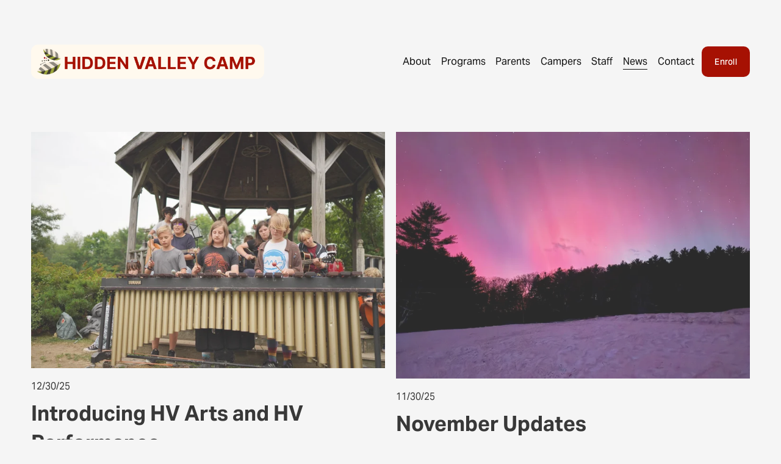

--- FILE ---
content_type: text/html;charset=utf-8
request_url: https://hiddenvalleycamp.com/news
body_size: 29261
content:
<!doctype html>
<html xmlns:og="http://opengraphprotocol.org/schema/" xmlns:fb="http://www.facebook.com/2008/fbml" lang="en-US"  >
  <head>
    <meta http-equiv="X-UA-Compatible" content="IE=edge,chrome=1">
    <meta name="viewport" content="width=device-width, initial-scale=1">
    <!-- This is Squarespace. --><!-- dogfish-lime-53m5 -->
<base href="">
<meta charset="utf-8" />
<title>News Updates &mdash; Hidden Valley Camp | Freedom, Maine</title>
<meta http-equiv="Accept-CH" content="Sec-CH-UA-Platform-Version, Sec-CH-UA-Model" /><link rel="icon" type="image/x-icon" href="https://images.squarespace-cdn.com/content/v1/65c0fe98ad8709260a7e7786/2a84c215-a48a-405a-b751-b5b31680944b/favicon.ico?format=100w"/>
<link rel="canonical" href="https://hiddenvalleycamp.com/news"/>
<meta property="og:site_name" content="Hidden Valley Camp &#124; Freedom, Maine"/>
<meta property="og:title" content="News Updates &mdash; Hidden Valley Camp | Freedom, Maine"/>
<meta property="og:url" content="https://hiddenvalleycamp.com/news"/>
<meta property="og:type" content="website"/>
<meta property="og:description" content="Stay up-to-date with exciting announcements, camp highlights, and seasonal updates from the best sleepaway camp in Maine. Read the Latest Stories!"/>
<meta property="og:image" content="http://static1.squarespace.com/static/65c0fe98ad8709260a7e7786/t/67347f876bb0126285ffd124/1731493767651/farmhouse_IMG_5285.jpeg?format=1500w"/>
<meta property="og:image:width" content="1500"/>
<meta property="og:image:height" content="1125"/>
<meta itemprop="name" content="News Updates — Hidden Valley Camp &#124; Freedom, Maine"/>
<meta itemprop="url" content="https://hiddenvalleycamp.com/news"/>
<meta itemprop="description" content="Stay up-to-date with exciting announcements, camp highlights, and seasonal updates from the best sleepaway camp in Maine. Read the Latest Stories!"/>
<meta itemprop="thumbnailUrl" content="http://static1.squarespace.com/static/65c0fe98ad8709260a7e7786/t/67347f876bb0126285ffd124/1731493767651/farmhouse_IMG_5285.jpeg?format=1500w"/>
<link rel="image_src" href="https://static1.squarespace.com/static/65c0fe98ad8709260a7e7786/t/67347f876bb0126285ffd124/1731493767651/farmhouse_IMG_5285.jpeg?format=1500w" />
<meta itemprop="image" content="http://static1.squarespace.com/static/65c0fe98ad8709260a7e7786/t/67347f876bb0126285ffd124/1731493767651/farmhouse_IMG_5285.jpeg?format=1500w"/>
<meta name="twitter:title" content="News Updates — Hidden Valley Camp &#124; Freedom, Maine"/>
<meta name="twitter:image" content="http://static1.squarespace.com/static/65c0fe98ad8709260a7e7786/t/67347f876bb0126285ffd124/1731493767651/farmhouse_IMG_5285.jpeg?format=1500w"/>
<meta name="twitter:url" content="https://hiddenvalleycamp.com/news"/>
<meta name="twitter:card" content="summary"/>
<meta name="twitter:description" content="Stay up-to-date with exciting announcements, camp highlights, and seasonal updates from the best sleepaway camp in Maine. Read the Latest Stories!"/>
<meta name="description" content="Stay up-to-date with exciting announcements, camp highlights, and seasonal 
updates from the best sleepaway camp in Maine. Read the Latest Stories!" />
<link rel="preconnect" href="https://images.squarespace-cdn.com">
<link rel="preconnect" href="https://use.typekit.net" crossorigin>
<link rel="preconnect" href="https://p.typekit.net" crossorigin>
<script type="5306bcd68beac5d660788df7-text/javascript" src="//use.typekit.net/ik/[base64].js" async fetchpriority="high" onload="try{Typekit.load();}catch(e){} document.documentElement.classList.remove('wf-loading');"></script>
<script type="5306bcd68beac5d660788df7-text/javascript">document.documentElement.classList.add('wf-loading')</script>
<style>@keyframes fonts-loading { 0%, 99% { color: transparent; } } html.wf-loading * { animation: fonts-loading 3s; }</style>
<script type="5306bcd68beac5d660788df7-text/javascript" crossorigin="anonymous" defer="true" nomodule="nomodule" src="//assets.squarespace.com/@sqs/polyfiller/1.6/legacy.js"></script>
<script type="5306bcd68beac5d660788df7-text/javascript" crossorigin="anonymous" defer="true" src="//assets.squarespace.com/@sqs/polyfiller/1.6/modern.js"></script>
<script type="5306bcd68beac5d660788df7-text/javascript">SQUARESPACE_ROLLUPS = {};</script>
<script type="5306bcd68beac5d660788df7-text/javascript">(function(rollups, name) { if (!rollups[name]) { rollups[name] = {}; } rollups[name].js = ["//assets.squarespace.com/universal/scripts-compressed/extract-css-runtime-9fced87cb855b3ad-min.en-US.js"]; })(SQUARESPACE_ROLLUPS, 'squarespace-extract_css_runtime');</script>
<script crossorigin="anonymous" src="//assets.squarespace.com/universal/scripts-compressed/extract-css-runtime-9fced87cb855b3ad-min.en-US.js" defer type="5306bcd68beac5d660788df7-text/javascript"></script><script type="5306bcd68beac5d660788df7-text/javascript">(function(rollups, name) { if (!rollups[name]) { rollups[name] = {}; } rollups[name].js = ["//assets.squarespace.com/universal/scripts-compressed/extract-css-moment-js-vendor-6f2a1f6ec9a41489-min.en-US.js"]; })(SQUARESPACE_ROLLUPS, 'squarespace-extract_css_moment_js_vendor');</script>
<script crossorigin="anonymous" src="//assets.squarespace.com/universal/scripts-compressed/extract-css-moment-js-vendor-6f2a1f6ec9a41489-min.en-US.js" defer type="5306bcd68beac5d660788df7-text/javascript"></script><script type="5306bcd68beac5d660788df7-text/javascript">(function(rollups, name) { if (!rollups[name]) { rollups[name] = {}; } rollups[name].js = ["//assets.squarespace.com/universal/scripts-compressed/cldr-resource-pack-22ed584d99d9b83d-min.en-US.js"]; })(SQUARESPACE_ROLLUPS, 'squarespace-cldr_resource_pack');</script>
<script crossorigin="anonymous" src="//assets.squarespace.com/universal/scripts-compressed/cldr-resource-pack-22ed584d99d9b83d-min.en-US.js" defer type="5306bcd68beac5d660788df7-text/javascript"></script><script type="5306bcd68beac5d660788df7-text/javascript">(function(rollups, name) { if (!rollups[name]) { rollups[name] = {}; } rollups[name].js = ["//assets.squarespace.com/universal/scripts-compressed/common-vendors-stable-fbd854d40b0804b7-min.en-US.js"]; })(SQUARESPACE_ROLLUPS, 'squarespace-common_vendors_stable');</script>
<script crossorigin="anonymous" src="//assets.squarespace.com/universal/scripts-compressed/common-vendors-stable-fbd854d40b0804b7-min.en-US.js" defer type="5306bcd68beac5d660788df7-text/javascript"></script><script type="5306bcd68beac5d660788df7-text/javascript">(function(rollups, name) { if (!rollups[name]) { rollups[name] = {}; } rollups[name].js = ["//assets.squarespace.com/universal/scripts-compressed/common-vendors-7052b75402b03b15-min.en-US.js"]; })(SQUARESPACE_ROLLUPS, 'squarespace-common_vendors');</script>
<script crossorigin="anonymous" src="//assets.squarespace.com/universal/scripts-compressed/common-vendors-7052b75402b03b15-min.en-US.js" defer type="5306bcd68beac5d660788df7-text/javascript"></script><script type="5306bcd68beac5d660788df7-text/javascript">(function(rollups, name) { if (!rollups[name]) { rollups[name] = {}; } rollups[name].js = ["//assets.squarespace.com/universal/scripts-compressed/common-7ee3f6a271e3e09b-min.en-US.js"]; })(SQUARESPACE_ROLLUPS, 'squarespace-common');</script>
<script crossorigin="anonymous" src="//assets.squarespace.com/universal/scripts-compressed/common-7ee3f6a271e3e09b-min.en-US.js" defer type="5306bcd68beac5d660788df7-text/javascript"></script><script type="5306bcd68beac5d660788df7-text/javascript">(function(rollups, name) { if (!rollups[name]) { rollups[name] = {}; } rollups[name].js = ["//assets.squarespace.com/universal/scripts-compressed/commerce-44f5e61ee1543a9a-min.en-US.js"]; })(SQUARESPACE_ROLLUPS, 'squarespace-commerce');</script>
<script crossorigin="anonymous" src="//assets.squarespace.com/universal/scripts-compressed/commerce-44f5e61ee1543a9a-min.en-US.js" defer type="5306bcd68beac5d660788df7-text/javascript"></script><script type="5306bcd68beac5d660788df7-text/javascript">(function(rollups, name) { if (!rollups[name]) { rollups[name] = {}; } rollups[name].css = ["//assets.squarespace.com/universal/styles-compressed/commerce-b16e90b1fba4d359-min.en-US.css"]; })(SQUARESPACE_ROLLUPS, 'squarespace-commerce');</script>
<link rel="stylesheet" type="text/css" href="//assets.squarespace.com/universal/styles-compressed/commerce-b16e90b1fba4d359-min.en-US.css"><script type="5306bcd68beac5d660788df7-text/javascript">(function(rollups, name) { if (!rollups[name]) { rollups[name] = {}; } rollups[name].js = ["//assets.squarespace.com/universal/scripts-compressed/user-account-core-cc552b49e5d31407-min.en-US.js"]; })(SQUARESPACE_ROLLUPS, 'squarespace-user_account_core');</script>
<script crossorigin="anonymous" src="//assets.squarespace.com/universal/scripts-compressed/user-account-core-cc552b49e5d31407-min.en-US.js" defer type="5306bcd68beac5d660788df7-text/javascript"></script><script type="5306bcd68beac5d660788df7-text/javascript">(function(rollups, name) { if (!rollups[name]) { rollups[name] = {}; } rollups[name].css = ["//assets.squarespace.com/universal/styles-compressed/user-account-core-70c8115da1e1c15c-min.en-US.css"]; })(SQUARESPACE_ROLLUPS, 'squarespace-user_account_core');</script>
<link rel="stylesheet" type="text/css" href="//assets.squarespace.com/universal/styles-compressed/user-account-core-70c8115da1e1c15c-min.en-US.css"><script type="5306bcd68beac5d660788df7-text/javascript">(function(rollups, name) { if (!rollups[name]) { rollups[name] = {}; } rollups[name].js = ["//assets.squarespace.com/universal/scripts-compressed/performance-ad9e27deecfccdcd-min.en-US.js"]; })(SQUARESPACE_ROLLUPS, 'squarespace-performance');</script>
<script crossorigin="anonymous" src="//assets.squarespace.com/universal/scripts-compressed/performance-ad9e27deecfccdcd-min.en-US.js" defer type="5306bcd68beac5d660788df7-text/javascript"></script><script data-name="static-context" type="5306bcd68beac5d660788df7-text/javascript">Static = window.Static || {}; Static.SQUARESPACE_CONTEXT = {"betaFeatureFlags":["member_areas_feature","modernized-pdp-m2-enabled","campaigns_import_discounts","enable_form_submission_trigger","form_block_first_last_name_required","override_block_styles","nested_categories","campaigns_discount_section_in_automations","campaigns_new_image_layout_picker","supports_versioned_template_assets","marketing_landing_page","scripts_defer","contacts_and_campaigns_redesign","campaigns_merch_state","new_stacked_index","i18n_beta_website_locales","campaigns_discount_section_in_blasts","commerce-product-forms-rendering","campaigns_thumbnail_layout","section-sdk-plp-list-view-atc-button-enabled","marketing_automations"],"facebookAppId":"314192535267336","facebookApiVersion":"v6.0","rollups":{"squarespace-announcement-bar":{"js":"//assets.squarespace.com/universal/scripts-compressed/announcement-bar-cbedc76c6324797f-min.en-US.js"},"squarespace-audio-player":{"css":"//assets.squarespace.com/universal/styles-compressed/audio-player-b05f5197a871c566-min.en-US.css","js":"//assets.squarespace.com/universal/scripts-compressed/audio-player-da2700baaad04b07-min.en-US.js"},"squarespace-blog-collection-list":{"css":"//assets.squarespace.com/universal/styles-compressed/blog-collection-list-b4046463b72f34e2-min.en-US.css","js":"//assets.squarespace.com/universal/scripts-compressed/blog-collection-list-f78db80fc1cd6fce-min.en-US.js"},"squarespace-calendar-block-renderer":{"css":"//assets.squarespace.com/universal/styles-compressed/calendar-block-renderer-b72d08ba4421f5a0-min.en-US.css","js":"//assets.squarespace.com/universal/scripts-compressed/calendar-block-renderer-867a1d519964ab77-min.en-US.js"},"squarespace-chartjs-helpers":{"css":"//assets.squarespace.com/universal/styles-compressed/chartjs-helpers-96b256171ee039c1-min.en-US.css","js":"//assets.squarespace.com/universal/scripts-compressed/chartjs-helpers-4fd57f343946d08e-min.en-US.js"},"squarespace-comments":{"css":"//assets.squarespace.com/universal/styles-compressed/comments-621cedd89299c26d-min.en-US.css","js":"//assets.squarespace.com/universal/scripts-compressed/comments-cc444fae3fead46c-min.en-US.js"},"squarespace-custom-css-popup":{"css":"//assets.squarespace.com/universal/styles-compressed/custom-css-popup-2521e9fac704ef13-min.en-US.css","js":"//assets.squarespace.com/universal/scripts-compressed/custom-css-popup-a8c3b9321145de8d-min.en-US.js"},"squarespace-dialog":{"css":"//assets.squarespace.com/universal/styles-compressed/dialog-f9093f2d526b94df-min.en-US.css","js":"//assets.squarespace.com/universal/scripts-compressed/dialog-45f2a86bb0fad8dc-min.en-US.js"},"squarespace-events-collection":{"css":"//assets.squarespace.com/universal/styles-compressed/events-collection-b72d08ba4421f5a0-min.en-US.css","js":"//assets.squarespace.com/universal/scripts-compressed/events-collection-14cfd7ddff021d8b-min.en-US.js"},"squarespace-form-rendering-utils":{"js":"//assets.squarespace.com/universal/scripts-compressed/form-rendering-utils-2823e76ff925bfc2-min.en-US.js"},"squarespace-forms":{"css":"//assets.squarespace.com/universal/styles-compressed/forms-0afd3c6ac30bbab1-min.en-US.css","js":"//assets.squarespace.com/universal/scripts-compressed/forms-9b71770e3caa3dc7-min.en-US.js"},"squarespace-gallery-collection-list":{"css":"//assets.squarespace.com/universal/styles-compressed/gallery-collection-list-b4046463b72f34e2-min.en-US.css","js":"//assets.squarespace.com/universal/scripts-compressed/gallery-collection-list-07747667a3187b76-min.en-US.js"},"squarespace-image-zoom":{"css":"//assets.squarespace.com/universal/styles-compressed/image-zoom-b4046463b72f34e2-min.en-US.css","js":"//assets.squarespace.com/universal/scripts-compressed/image-zoom-60c18dc5f8f599ea-min.en-US.js"},"squarespace-pinterest":{"css":"//assets.squarespace.com/universal/styles-compressed/pinterest-b4046463b72f34e2-min.en-US.css","js":"//assets.squarespace.com/universal/scripts-compressed/pinterest-7d6f6ab4e8d3bd3f-min.en-US.js"},"squarespace-popup-overlay":{"css":"//assets.squarespace.com/universal/styles-compressed/popup-overlay-b742b752f5880972-min.en-US.css","js":"//assets.squarespace.com/universal/scripts-compressed/popup-overlay-2b60d0db5b93df47-min.en-US.js"},"squarespace-product-quick-view":{"css":"//assets.squarespace.com/universal/styles-compressed/product-quick-view-9548705e5cf7ee87-min.en-US.css","js":"//assets.squarespace.com/universal/scripts-compressed/product-quick-view-0ac41718ff11b694-min.en-US.js"},"squarespace-products-collection-item-v2":{"css":"//assets.squarespace.com/universal/styles-compressed/products-collection-item-v2-b4046463b72f34e2-min.en-US.css","js":"//assets.squarespace.com/universal/scripts-compressed/products-collection-item-v2-e3a3f101748fca6e-min.en-US.js"},"squarespace-products-collection-list-v2":{"css":"//assets.squarespace.com/universal/styles-compressed/products-collection-list-v2-b4046463b72f34e2-min.en-US.css","js":"//assets.squarespace.com/universal/scripts-compressed/products-collection-list-v2-eedc544f4cc56af4-min.en-US.js"},"squarespace-search-page":{"css":"//assets.squarespace.com/universal/styles-compressed/search-page-90a67fc09b9b32c6-min.en-US.css","js":"//assets.squarespace.com/universal/scripts-compressed/search-page-e64261438cc72da8-min.en-US.js"},"squarespace-search-preview":{"js":"//assets.squarespace.com/universal/scripts-compressed/search-preview-cd4d6b833e1e7e59-min.en-US.js"},"squarespace-simple-liking":{"css":"//assets.squarespace.com/universal/styles-compressed/simple-liking-701bf8bbc05ec6aa-min.en-US.css","js":"//assets.squarespace.com/universal/scripts-compressed/simple-liking-c63bf8989a1c119a-min.en-US.js"},"squarespace-social-buttons":{"css":"//assets.squarespace.com/universal/styles-compressed/social-buttons-95032e5fa98e47a5-min.en-US.css","js":"//assets.squarespace.com/universal/scripts-compressed/social-buttons-0839ae7d1715ddd3-min.en-US.js"},"squarespace-tourdates":{"css":"//assets.squarespace.com/universal/styles-compressed/tourdates-b4046463b72f34e2-min.en-US.css","js":"//assets.squarespace.com/universal/scripts-compressed/tourdates-3d0769ff3268f527-min.en-US.js"},"squarespace-website-overlays-manager":{"css":"//assets.squarespace.com/universal/styles-compressed/website-overlays-manager-07ea5a4e004e6710-min.en-US.css","js":"//assets.squarespace.com/universal/scripts-compressed/website-overlays-manager-532fc21fb15f0ba1-min.en-US.js"}},"pageType":1,"website":{"id":"65c0fe98ad8709260a7e7786","identifier":"dogfish-lime-53m5","websiteType":1,"contentModifiedOn":1768500721433,"cloneable":false,"hasBeenCloneable":false,"siteStatus":{},"language":"en-US","translationLocale":"en-US","formattingLocale":"en-US","timeZone":"America/New_York","machineTimeZoneOffset":-18000000,"timeZoneOffset":-18000000,"timeZoneAbbr":"EST","siteTitle":"Hidden Valley Camp | Freedom, Maine","fullSiteTitle":"News Updates \u2014 Hidden Valley Camp | Freedom, Maine","siteDescription":"","location":{"mapLat":44.51893303986132,"mapLng":-69.30334606640628,"addressTitle":"Hidden Valley Camp","addressLine1":"","addressLine2":"Freedom, ME, 04941","addressCountry":"United States"},"logoImageId":"66db3108ae3bee0b5053c83b","socialLogoImageId":"68f2380d13608e565e10d10c","shareButtonOptions":{"4":true,"1":true,"7":true,"2":true,"3":true,"8":true,"6":true},"logoImageUrl":"//images.squarespace-cdn.com/content/v1/65c0fe98ad8709260a7e7786/507b9c14-cedc-44bd-a0b7-f5b81f548209/Group+3.png","socialLogoImageUrl":"//images.squarespace-cdn.com/content/v1/65c0fe98ad8709260a7e7786/bd386bdd-e1bc-4ac3-9f69-850beeb38d4e/HVC2023_168-DJI_0124.png","authenticUrl":"https://hiddenvalleycamp.com","internalUrl":"https://dogfish-lime-53m5.squarespace.com","baseUrl":"https://hiddenvalleycamp.com","primaryDomain":"hiddenvalleycamp.com","sslSetting":3,"isHstsEnabled":false,"socialAccounts":[{"serviceId":64,"screenname":"Instagram","addedOn":1707146905051,"profileUrl":"https://www.instagram.com/hidden_valley_camp_maine/","iconEnabled":true,"serviceName":"instagram-unauth"},{"serviceId":60,"screenname":"Facebook","addedOn":1707146905056,"profileUrl":"https://www.facebook.com/people/Hidden-Valley-Camp/100064943731623/","iconEnabled":true,"serviceName":"facebook-unauth"},{"serviceId":69,"screenname":"YouTube","addedOn":1719269155609,"profileUrl":"https://www.youtube.com/user/HiddenValleyCamp","iconEnabled":true,"serviceName":"youtube-unauth"}],"typekitId":"","statsMigrated":false,"imageMetadataProcessingEnabled":false,"screenshotId":"7324b47f3b214b884e3e5f5072155859f0c09e547a4e9061b9abf56b46115194","captchaSettings":{"siteKey":"","enabledForDonations":false},"showOwnerLogin":false},"websiteSettings":{"id":"65c0fe98ad8709260a7e7789","websiteId":"65c0fe98ad8709260a7e7786","subjects":[],"country":"US","state":"ME","simpleLikingEnabled":true,"mobileInfoBarSettings":{"isContactEmailEnabled":false,"isContactPhoneNumberEnabled":false,"isLocationEnabled":false,"isBusinessHoursEnabled":false},"announcementBarSettings":{"style":2,"text":"<p data-rte-preserve-empty=\"true\" style=\"white-space:pre-wrap;\">Interested in HVC for summer 2026? Take a <a target=\"_blank\" href=\"https://vimeo.com/1126875847\">video tour</a>!</p>","clickthroughUrl":{"url":"https://vimeo.com/1126875847","newWindow":true}},"commentLikesAllowed":true,"commentAnonAllowed":true,"commentThreaded":true,"commentApprovalRequired":false,"commentAvatarsOn":true,"commentSortType":2,"commentFlagThreshold":0,"commentFlagsAllowed":true,"commentEnableByDefault":true,"commentDisableAfterDaysDefault":0,"disqusShortname":"","commentsEnabled":false,"contactPhoneNumber":"(207) 342-5177","businessHours":{"monday":{"text":"","ranges":[{}]},"tuesday":{"text":"","ranges":[{}]},"wednesday":{"text":"","ranges":[{}]},"thursday":{"text":"","ranges":[{}]},"friday":{"text":"","ranges":[{}]},"saturday":{"text":"","ranges":[{}]},"sunday":{"text":"","ranges":[{}]}},"storeSettings":{"returnPolicy":"<p class=\"\" data-rte-preserve-empty=\"true\" style=\"white-space:pre-wrap;\">Order processing times: Most of our products are made especially for you as soon as you place an order, which is why it takes us a bit longer to deliver it to you. Making products on demand instead of in bulk helps reduce overproduction, so thank you for making thoughtful purchasing decisions! It\u2019s common to take 5-10 business days to process an order.</p><p class=\"\" data-rte-preserve-empty=\"true\" style=\"white-space:pre-wrap;\">Shipping methods: Standard flat rate shipping is available for US, UK, and Europe.</p><p class=\"\" data-rte-preserve-empty=\"true\" style=\"white-space:pre-wrap;\">Shipping rates:</p><p class=\"\" data-rte-preserve-empty=\"true\" style=\"white-space:pre-wrap;\">US: $8/order + $2/Item<br>UK and Europe: $20/order</p><p class=\"\" data-rte-preserve-empty=\"true\" style=\"white-space:pre-wrap;\">Deliver to cabin option: Select items can be ordered and delivered to your camper\u2019s cabin on the first day of camp.</p><p class=\"\" data-rte-preserve-empty=\"true\" style=\"white-space:pre-wrap;\">Return policy summary: Please contact summer@hiddenvalleycamp.com if there are any problems with your order. We cannot exchange sizes. </p>","termsOfService":"<p data-rte-preserve-empty=\"true\" style=\"white-space:pre-wrap;\"><a href=\"https://hiddenvalleycamp.com/terms-and-conditions\">https://hiddenvalleycamp.com/terms-and-conditions</a></p>","privacyPolicy":"<p data-rte-preserve-empty=\"true\" style=\"white-space:pre-wrap;\">When you buy something on this website, we collect personal information from you to fulfill the order. We may collect information like your:</p><p data-rte-preserve-empty=\"true\" style=\"white-space:pre-wrap;\">Billing and shipping address</p><p data-rte-preserve-empty=\"true\" style=\"white-space:pre-wrap;\">Details relating to your purchase (for example, your shirt size)</p><p data-rte-preserve-empty=\"true\" style=\"white-space:pre-wrap;\">Email address</p><p data-rte-preserve-empty=\"true\" style=\"white-space:pre-wrap;\">Name</p><p data-rte-preserve-empty=\"true\" style=\"white-space:pre-wrap;\">Phone number</p><p data-rte-preserve-empty=\"true\" style=\"white-space:pre-wrap;\">We share this information with Squarespace, our online store hosting provider, so that they can provide website services to us.</p><p data-rte-preserve-empty=\"true\" style=\"white-space:pre-wrap;\">Our payment processor, Stripe will also collect payment information from you. You can read their privacy policy at <a target=\"_blank\" href=\"https://stripe.com/privacy\">Stripe.</a></p><p data-rte-preserve-empty=\"true\" style=\"white-space:pre-wrap;\">As you go through checkout, this site may auto-complete your shipping and billing address by sharing what you type with the Google Places API and returning suggestions to you to improve your checkout experience.</p><p data-rte-preserve-empty=\"true\" style=\"white-space:pre-wrap;\">\u2014\u2014</p><p data-rte-preserve-empty=\"true\" style=\"white-space:pre-wrap;\">We may email you with messages about your order or account activity. For example, we may email you to tell you that:</p><p data-rte-preserve-empty=\"true\" style=\"white-space:pre-wrap;\">You\u2019ve created a customer account</p><p data-rte-preserve-empty=\"true\" style=\"white-space:pre-wrap;\">Your customer account password has been reset or updated</p><p data-rte-preserve-empty=\"true\" style=\"white-space:pre-wrap;\">You\u2019ve made a purchase</p><p data-rte-preserve-empty=\"true\" style=\"white-space:pre-wrap;\">Your order has shipped</p><p data-rte-preserve-empty=\"true\" style=\"white-space:pre-wrap;\">It\u2019s not possible to unsubscribe from these messages.</p><p data-rte-preserve-empty=\"true\" style=\"white-space:pre-wrap;\">We share your contact information with Squarespace, our website hosting provider, so they can send these emails to you on our behalf.</p><p data-rte-preserve-empty=\"true\" style=\"white-space:pre-wrap;\"></p>","expressCheckout":false,"continueShoppingLinkUrl":"store","useLightCart":false,"showNoteField":false,"shippingCountryDefaultValue":"US","billToShippingDefaultValue":true,"showShippingPhoneNumber":true,"isShippingPhoneRequired":false,"showBillingPhoneNumber":true,"isBillingPhoneRequired":false,"currenciesSupported":["USD","ARS","AUD","BRL","CAD","CHF","COP","CZK","DKK","EUR","GBP","HKD","IDR","ILS","INR","JPY","MXN","MYR","NOK","NZD","PHP","PLN","RUB","SEK","SGD","THB","ZAR"],"defaultCurrency":"USD","selectedCurrency":"USD","measurementStandard":1,"showCustomCheckoutForm":false,"checkoutPageMarketingOptInEnabled":true,"enableMailingListOptInByDefault":false,"sameAsRetailLocation":false,"merchandisingSettings":{"scarcityEnabledOnProductItems":false,"scarcityEnabledOnProductBlocks":false,"scarcityMessageType":"DEFAULT_SCARCITY_MESSAGE","scarcityThreshold":10,"multipleQuantityAllowedForServices":false,"restockNotificationsEnabled":false,"restockNotificationsMailingListSignUpEnabled":false,"relatedProductsEnabled":true,"relatedProductsOrdering":"random","customSoldOutText":"Sold Out","soldOutVariantsDropdownDisabled":false,"productComposerOptedIn":false,"productComposerABTestOptedOut":false,"productReviewsEnabled":false,"displayNativeProductReviewsEnabled":false,"displayImportedProductReviewsEnabled":false,"productReviewsDisplayScope":"ALL_REVIEWS","productReviewsMerchantEmailEnabled":false,"hasOptedToCollectNativeReviews":false},"minimumOrderSubtotalEnabled":false,"minimumOrderSubtotal":{"currency":"USD","value":"0.00"},"addToCartConfirmationType":2,"isLive":true,"multipleQuantityAllowedForServices":false},"useEscapeKeyToLogin":false,"ssBadgeType":1,"ssBadgePosition":4,"ssBadgeVisibility":1,"ssBadgeDevices":1,"pinterestOverlayOptions":{"mode":"disabled"},"userAccountsSettings":{"loginAllowed":true,"signupAllowed":true}},"cookieSettings":{"isCookieBannerEnabled":true,"isRestrictiveCookiePolicyEnabled":true,"cookieBannerText":"<p>Select \u201CAccept all\u201D to agree to our use of cookies and similar technologies to enhance your browsing experience, security, analytics and customization. Select \u201DManage cookies\u201D to make more choices or opt out.</p>","cookieBannerPosition":"BOTTOM","cookieBannerCtaText":"Accept all","cookieBannerAcceptType":"OPT_IN","cookieBannerOptOutCtaText":"Decline all","cookieBannerHasOptOut":true,"cookieBannerHasManageCookies":true,"cookieBannerManageCookiesLabel":"Manage cookies","cookieBannerSavedPreferencesText":"Cookie Preferences","cookieBannerSavedPreferencesLayout":"PILL"},"websiteCloneable":false,"collection":{"title":"News","id":"671fd3d6e3445f2d4d486412","fullUrl":"/news","type":1,"permissionType":1},"subscribed":false,"appDomain":"squarespace.com","templateTweakable":true,"tweakJSON":{"form-use-theme-colors":"false","header-logo-height":"56px","header-mobile-logo-max-height":"40px","header-vert-padding":"2.8vw","header-width":"Full","maxPageWidth":"1400px","mobile-header-vert-padding":"6vw","pagePadding":"4vw","tweak-blog-alternating-side-by-side-image-aspect-ratio":"1:1 Square","tweak-blog-alternating-side-by-side-image-spacing":"6%","tweak-blog-alternating-side-by-side-meta-spacing":"20px","tweak-blog-alternating-side-by-side-primary-meta":"Categories","tweak-blog-alternating-side-by-side-read-more-spacing":"20px","tweak-blog-alternating-side-by-side-secondary-meta":"Date","tweak-blog-basic-grid-columns":"2","tweak-blog-basic-grid-image-aspect-ratio":"3:2 Standard","tweak-blog-basic-grid-image-spacing":"50px","tweak-blog-basic-grid-meta-spacing":"37px","tweak-blog-basic-grid-primary-meta":"Categories","tweak-blog-basic-grid-read-more-spacing":"37px","tweak-blog-basic-grid-secondary-meta":"Date","tweak-blog-item-custom-width":"50","tweak-blog-item-show-author-profile":"true","tweak-blog-item-width":"Medium","tweak-blog-masonry-columns":"2","tweak-blog-masonry-horizontal-spacing":"30px","tweak-blog-masonry-image-spacing":"20px","tweak-blog-masonry-meta-spacing":"11px","tweak-blog-masonry-primary-meta":"Categories","tweak-blog-masonry-read-more-spacing":"0px","tweak-blog-masonry-secondary-meta":"Date","tweak-blog-masonry-vertical-spacing":"30px","tweak-blog-side-by-side-image-aspect-ratio":"1:1 Square","tweak-blog-side-by-side-image-spacing":"6%","tweak-blog-side-by-side-meta-spacing":"20px","tweak-blog-side-by-side-primary-meta":"Categories","tweak-blog-side-by-side-read-more-spacing":"20px","tweak-blog-side-by-side-secondary-meta":"Date","tweak-blog-single-column-image-spacing":"50px","tweak-blog-single-column-meta-spacing":"30px","tweak-blog-single-column-primary-meta":"Categories","tweak-blog-single-column-read-more-spacing":"30px","tweak-blog-single-column-secondary-meta":"Date","tweak-events-stacked-show-thumbnails":"true","tweak-events-stacked-thumbnail-size":"3:2 Standard","tweak-fixed-header":"false","tweak-fixed-header-style":"Basic","tweak-global-animations-animation-curve":"ease","tweak-global-animations-animation-delay":"0.6s","tweak-global-animations-animation-duration":"0.90s","tweak-global-animations-animation-style":"fade","tweak-global-animations-animation-type":"fade","tweak-global-animations-complexity-level":"detailed","tweak-global-animations-enabled":"true","tweak-portfolio-grid-basic-custom-height":"50","tweak-portfolio-grid-overlay-custom-height":"50","tweak-portfolio-hover-follow-acceleration":"10%","tweak-portfolio-hover-follow-animation-duration":"Medium","tweak-portfolio-hover-follow-animation-type":"Fade","tweak-portfolio-hover-follow-delimiter":"Forward Slash","tweak-portfolio-hover-follow-front":"false","tweak-portfolio-hover-follow-layout":"Inline","tweak-portfolio-hover-follow-size":"75","tweak-portfolio-hover-follow-text-spacing-x":"1.5","tweak-portfolio-hover-follow-text-spacing-y":"1.5","tweak-portfolio-hover-static-animation-duration":"Medium","tweak-portfolio-hover-static-animation-type":"Scale Up","tweak-portfolio-hover-static-delimiter":"Forward Slash","tweak-portfolio-hover-static-front":"false","tweak-portfolio-hover-static-layout":"Stacked","tweak-portfolio-hover-static-size":"75","tweak-portfolio-hover-static-text-spacing-x":"1.5","tweak-portfolio-hover-static-text-spacing-y":"1.5","tweak-portfolio-index-background-animation-duration":"Medium","tweak-portfolio-index-background-animation-type":"Fade","tweak-portfolio-index-background-custom-height":"50","tweak-portfolio-index-background-delimiter":"None","tweak-portfolio-index-background-height":"Large","tweak-portfolio-index-background-horizontal-alignment":"Center","tweak-portfolio-index-background-link-format":"Stacked","tweak-portfolio-index-background-persist":"false","tweak-portfolio-index-background-vertical-alignment":"Middle","tweak-portfolio-index-background-width":"Full","tweak-product-basic-item-click-action":"None","tweak-product-basic-item-gallery-aspect-ratio":"3:4 Three-Four (Vertical)","tweak-product-basic-item-gallery-design":"Slideshow","tweak-product-basic-item-gallery-width":"36%","tweak-product-basic-item-hover-action":"None","tweak-product-basic-item-image-spacing":"10vw","tweak-product-basic-item-image-zoom-factor":"2","tweak-product-basic-item-product-variant-display":"Dropdown","tweak-product-basic-item-thumbnail-placement":"Side","tweak-product-basic-item-variant-picker-layout":"Dropdowns","tweak-products-add-to-cart-button":"false","tweak-products-columns":"3","tweak-products-gutter-column":"1.5vw","tweak-products-gutter-row":"4vw","tweak-products-header-text-alignment":"Middle","tweak-products-image-aspect-ratio":"1:1 Square","tweak-products-image-text-spacing":"1.5vw","tweak-products-mobile-columns":"2","tweak-products-text-alignment":"Left","tweak-products-width":"Full","tweak-transparent-header":"true"},"templateId":"5c5a519771c10ba3470d8101","templateVersion":"7.1","pageFeatures":[1,2,4],"gmRenderKey":"QUl6YVN5Q0JUUk9xNkx1dkZfSUUxcjQ2LVQ0QWVUU1YtMGQ3bXk4","templateScriptsRootUrl":"https://static1.squarespace.com/static/vta/5c5a519771c10ba3470d8101/scripts/","impersonatedSession":false,"tzData":{"zones":[[-300,"US","E%sT",null]],"rules":{"US":[[1967,2006,null,"Oct","lastSun","2:00","0","S"],[1987,2006,null,"Apr","Sun>=1","2:00","1:00","D"],[2007,"max",null,"Mar","Sun>=8","2:00","1:00","D"],[2007,"max",null,"Nov","Sun>=1","2:00","0","S"]]}},"showAnnouncementBar":true,"recaptchaEnterpriseContext":{"recaptchaEnterpriseSiteKey":"6LdDFQwjAAAAAPigEvvPgEVbb7QBm-TkVJdDTlAv"},"i18nContext":{"timeZoneData":{"id":"America/New_York","name":"Eastern Time"}},"env":"PRODUCTION","visitorFormContext":{"formFieldFormats":{"countries":[{"name":"Afghanistan","code":"AF","phoneCode":"+93"},{"name":"\u00C5land Islands","code":"AX","phoneCode":"+358"},{"name":"Albania","code":"AL","phoneCode":"+355"},{"name":"Algeria","code":"DZ","phoneCode":"+213"},{"name":"American Samoa","code":"AS","phoneCode":"+1"},{"name":"Andorra","code":"AD","phoneCode":"+376"},{"name":"Angola","code":"AO","phoneCode":"+244"},{"name":"Anguilla","code":"AI","phoneCode":"+1"},{"name":"Antigua & Barbuda","code":"AG","phoneCode":"+1"},{"name":"Argentina","code":"AR","phoneCode":"+54"},{"name":"Armenia","code":"AM","phoneCode":"+374"},{"name":"Aruba","code":"AW","phoneCode":"+297"},{"name":"Ascension Island","code":"AC","phoneCode":"+247"},{"name":"Australia","code":"AU","phoneCode":"+61"},{"name":"Austria","code":"AT","phoneCode":"+43"},{"name":"Azerbaijan","code":"AZ","phoneCode":"+994"},{"name":"Bahamas","code":"BS","phoneCode":"+1"},{"name":"Bahrain","code":"BH","phoneCode":"+973"},{"name":"Bangladesh","code":"BD","phoneCode":"+880"},{"name":"Barbados","code":"BB","phoneCode":"+1"},{"name":"Belarus","code":"BY","phoneCode":"+375"},{"name":"Belgium","code":"BE","phoneCode":"+32"},{"name":"Belize","code":"BZ","phoneCode":"+501"},{"name":"Benin","code":"BJ","phoneCode":"+229"},{"name":"Bermuda","code":"BM","phoneCode":"+1"},{"name":"Bhutan","code":"BT","phoneCode":"+975"},{"name":"Bolivia","code":"BO","phoneCode":"+591"},{"name":"Bosnia & Herzegovina","code":"BA","phoneCode":"+387"},{"name":"Botswana","code":"BW","phoneCode":"+267"},{"name":"Brazil","code":"BR","phoneCode":"+55"},{"name":"British Indian Ocean Territory","code":"IO","phoneCode":"+246"},{"name":"British Virgin Islands","code":"VG","phoneCode":"+1"},{"name":"Brunei","code":"BN","phoneCode":"+673"},{"name":"Bulgaria","code":"BG","phoneCode":"+359"},{"name":"Burkina Faso","code":"BF","phoneCode":"+226"},{"name":"Burundi","code":"BI","phoneCode":"+257"},{"name":"Cambodia","code":"KH","phoneCode":"+855"},{"name":"Cameroon","code":"CM","phoneCode":"+237"},{"name":"Canada","code":"CA","phoneCode":"+1"},{"name":"Cape Verde","code":"CV","phoneCode":"+238"},{"name":"Caribbean Netherlands","code":"BQ","phoneCode":"+599"},{"name":"Cayman Islands","code":"KY","phoneCode":"+1"},{"name":"Central African Republic","code":"CF","phoneCode":"+236"},{"name":"Chad","code":"TD","phoneCode":"+235"},{"name":"Chile","code":"CL","phoneCode":"+56"},{"name":"China","code":"CN","phoneCode":"+86"},{"name":"Christmas Island","code":"CX","phoneCode":"+61"},{"name":"Cocos (Keeling) Islands","code":"CC","phoneCode":"+61"},{"name":"Colombia","code":"CO","phoneCode":"+57"},{"name":"Comoros","code":"KM","phoneCode":"+269"},{"name":"Congo - Brazzaville","code":"CG","phoneCode":"+242"},{"name":"Congo - Kinshasa","code":"CD","phoneCode":"+243"},{"name":"Cook Islands","code":"CK","phoneCode":"+682"},{"name":"Costa Rica","code":"CR","phoneCode":"+506"},{"name":"C\u00F4te d\u2019Ivoire","code":"CI","phoneCode":"+225"},{"name":"Croatia","code":"HR","phoneCode":"+385"},{"name":"Cuba","code":"CU","phoneCode":"+53"},{"name":"Cura\u00E7ao","code":"CW","phoneCode":"+599"},{"name":"Cyprus","code":"CY","phoneCode":"+357"},{"name":"Czechia","code":"CZ","phoneCode":"+420"},{"name":"Denmark","code":"DK","phoneCode":"+45"},{"name":"Djibouti","code":"DJ","phoneCode":"+253"},{"name":"Dominica","code":"DM","phoneCode":"+1"},{"name":"Dominican Republic","code":"DO","phoneCode":"+1"},{"name":"Ecuador","code":"EC","phoneCode":"+593"},{"name":"Egypt","code":"EG","phoneCode":"+20"},{"name":"El Salvador","code":"SV","phoneCode":"+503"},{"name":"Equatorial Guinea","code":"GQ","phoneCode":"+240"},{"name":"Eritrea","code":"ER","phoneCode":"+291"},{"name":"Estonia","code":"EE","phoneCode":"+372"},{"name":"Eswatini","code":"SZ","phoneCode":"+268"},{"name":"Ethiopia","code":"ET","phoneCode":"+251"},{"name":"Falkland Islands","code":"FK","phoneCode":"+500"},{"name":"Faroe Islands","code":"FO","phoneCode":"+298"},{"name":"Fiji","code":"FJ","phoneCode":"+679"},{"name":"Finland","code":"FI","phoneCode":"+358"},{"name":"France","code":"FR","phoneCode":"+33"},{"name":"French Guiana","code":"GF","phoneCode":"+594"},{"name":"French Polynesia","code":"PF","phoneCode":"+689"},{"name":"Gabon","code":"GA","phoneCode":"+241"},{"name":"Gambia","code":"GM","phoneCode":"+220"},{"name":"Georgia","code":"GE","phoneCode":"+995"},{"name":"Germany","code":"DE","phoneCode":"+49"},{"name":"Ghana","code":"GH","phoneCode":"+233"},{"name":"Gibraltar","code":"GI","phoneCode":"+350"},{"name":"Greece","code":"GR","phoneCode":"+30"},{"name":"Greenland","code":"GL","phoneCode":"+299"},{"name":"Grenada","code":"GD","phoneCode":"+1"},{"name":"Guadeloupe","code":"GP","phoneCode":"+590"},{"name":"Guam","code":"GU","phoneCode":"+1"},{"name":"Guatemala","code":"GT","phoneCode":"+502"},{"name":"Guernsey","code":"GG","phoneCode":"+44"},{"name":"Guinea","code":"GN","phoneCode":"+224"},{"name":"Guinea-Bissau","code":"GW","phoneCode":"+245"},{"name":"Guyana","code":"GY","phoneCode":"+592"},{"name":"Haiti","code":"HT","phoneCode":"+509"},{"name":"Honduras","code":"HN","phoneCode":"+504"},{"name":"Hong Kong SAR China","code":"HK","phoneCode":"+852"},{"name":"Hungary","code":"HU","phoneCode":"+36"},{"name":"Iceland","code":"IS","phoneCode":"+354"},{"name":"India","code":"IN","phoneCode":"+91"},{"name":"Indonesia","code":"ID","phoneCode":"+62"},{"name":"Iran","code":"IR","phoneCode":"+98"},{"name":"Iraq","code":"IQ","phoneCode":"+964"},{"name":"Ireland","code":"IE","phoneCode":"+353"},{"name":"Isle of Man","code":"IM","phoneCode":"+44"},{"name":"Israel","code":"IL","phoneCode":"+972"},{"name":"Italy","code":"IT","phoneCode":"+39"},{"name":"Jamaica","code":"JM","phoneCode":"+1"},{"name":"Japan","code":"JP","phoneCode":"+81"},{"name":"Jersey","code":"JE","phoneCode":"+44"},{"name":"Jordan","code":"JO","phoneCode":"+962"},{"name":"Kazakhstan","code":"KZ","phoneCode":"+7"},{"name":"Kenya","code":"KE","phoneCode":"+254"},{"name":"Kiribati","code":"KI","phoneCode":"+686"},{"name":"Kosovo","code":"XK","phoneCode":"+383"},{"name":"Kuwait","code":"KW","phoneCode":"+965"},{"name":"Kyrgyzstan","code":"KG","phoneCode":"+996"},{"name":"Laos","code":"LA","phoneCode":"+856"},{"name":"Latvia","code":"LV","phoneCode":"+371"},{"name":"Lebanon","code":"LB","phoneCode":"+961"},{"name":"Lesotho","code":"LS","phoneCode":"+266"},{"name":"Liberia","code":"LR","phoneCode":"+231"},{"name":"Libya","code":"LY","phoneCode":"+218"},{"name":"Liechtenstein","code":"LI","phoneCode":"+423"},{"name":"Lithuania","code":"LT","phoneCode":"+370"},{"name":"Luxembourg","code":"LU","phoneCode":"+352"},{"name":"Macao SAR China","code":"MO","phoneCode":"+853"},{"name":"Madagascar","code":"MG","phoneCode":"+261"},{"name":"Malawi","code":"MW","phoneCode":"+265"},{"name":"Malaysia","code":"MY","phoneCode":"+60"},{"name":"Maldives","code":"MV","phoneCode":"+960"},{"name":"Mali","code":"ML","phoneCode":"+223"},{"name":"Malta","code":"MT","phoneCode":"+356"},{"name":"Marshall Islands","code":"MH","phoneCode":"+692"},{"name":"Martinique","code":"MQ","phoneCode":"+596"},{"name":"Mauritania","code":"MR","phoneCode":"+222"},{"name":"Mauritius","code":"MU","phoneCode":"+230"},{"name":"Mayotte","code":"YT","phoneCode":"+262"},{"name":"Mexico","code":"MX","phoneCode":"+52"},{"name":"Micronesia","code":"FM","phoneCode":"+691"},{"name":"Moldova","code":"MD","phoneCode":"+373"},{"name":"Monaco","code":"MC","phoneCode":"+377"},{"name":"Mongolia","code":"MN","phoneCode":"+976"},{"name":"Montenegro","code":"ME","phoneCode":"+382"},{"name":"Montserrat","code":"MS","phoneCode":"+1"},{"name":"Morocco","code":"MA","phoneCode":"+212"},{"name":"Mozambique","code":"MZ","phoneCode":"+258"},{"name":"Myanmar (Burma)","code":"MM","phoneCode":"+95"},{"name":"Namibia","code":"NA","phoneCode":"+264"},{"name":"Nauru","code":"NR","phoneCode":"+674"},{"name":"Nepal","code":"NP","phoneCode":"+977"},{"name":"Netherlands","code":"NL","phoneCode":"+31"},{"name":"New Caledonia","code":"NC","phoneCode":"+687"},{"name":"New Zealand","code":"NZ","phoneCode":"+64"},{"name":"Nicaragua","code":"NI","phoneCode":"+505"},{"name":"Niger","code":"NE","phoneCode":"+227"},{"name":"Nigeria","code":"NG","phoneCode":"+234"},{"name":"Niue","code":"NU","phoneCode":"+683"},{"name":"Norfolk Island","code":"NF","phoneCode":"+672"},{"name":"Northern Mariana Islands","code":"MP","phoneCode":"+1"},{"name":"North Korea","code":"KP","phoneCode":"+850"},{"name":"North Macedonia","code":"MK","phoneCode":"+389"},{"name":"Norway","code":"NO","phoneCode":"+47"},{"name":"Oman","code":"OM","phoneCode":"+968"},{"name":"Pakistan","code":"PK","phoneCode":"+92"},{"name":"Palau","code":"PW","phoneCode":"+680"},{"name":"Palestinian Territories","code":"PS","phoneCode":"+970"},{"name":"Panama","code":"PA","phoneCode":"+507"},{"name":"Papua New Guinea","code":"PG","phoneCode":"+675"},{"name":"Paraguay","code":"PY","phoneCode":"+595"},{"name":"Peru","code":"PE","phoneCode":"+51"},{"name":"Philippines","code":"PH","phoneCode":"+63"},{"name":"Poland","code":"PL","phoneCode":"+48"},{"name":"Portugal","code":"PT","phoneCode":"+351"},{"name":"Puerto Rico","code":"PR","phoneCode":"+1"},{"name":"Qatar","code":"QA","phoneCode":"+974"},{"name":"R\u00E9union","code":"RE","phoneCode":"+262"},{"name":"Romania","code":"RO","phoneCode":"+40"},{"name":"Russia","code":"RU","phoneCode":"+7"},{"name":"Rwanda","code":"RW","phoneCode":"+250"},{"name":"Samoa","code":"WS","phoneCode":"+685"},{"name":"San Marino","code":"SM","phoneCode":"+378"},{"name":"S\u00E3o Tom\u00E9 & Pr\u00EDncipe","code":"ST","phoneCode":"+239"},{"name":"Saudi Arabia","code":"SA","phoneCode":"+966"},{"name":"Senegal","code":"SN","phoneCode":"+221"},{"name":"Serbia","code":"RS","phoneCode":"+381"},{"name":"Seychelles","code":"SC","phoneCode":"+248"},{"name":"Sierra Leone","code":"SL","phoneCode":"+232"},{"name":"Singapore","code":"SG","phoneCode":"+65"},{"name":"Sint Maarten","code":"SX","phoneCode":"+1"},{"name":"Slovakia","code":"SK","phoneCode":"+421"},{"name":"Slovenia","code":"SI","phoneCode":"+386"},{"name":"Solomon Islands","code":"SB","phoneCode":"+677"},{"name":"Somalia","code":"SO","phoneCode":"+252"},{"name":"South Africa","code":"ZA","phoneCode":"+27"},{"name":"South Korea","code":"KR","phoneCode":"+82"},{"name":"South Sudan","code":"SS","phoneCode":"+211"},{"name":"Spain","code":"ES","phoneCode":"+34"},{"name":"Sri Lanka","code":"LK","phoneCode":"+94"},{"name":"St. Barth\u00E9lemy","code":"BL","phoneCode":"+590"},{"name":"St. Helena","code":"SH","phoneCode":"+290"},{"name":"St. Kitts & Nevis","code":"KN","phoneCode":"+1"},{"name":"St. Lucia","code":"LC","phoneCode":"+1"},{"name":"St. Martin","code":"MF","phoneCode":"+590"},{"name":"St. Pierre & Miquelon","code":"PM","phoneCode":"+508"},{"name":"St. Vincent & Grenadines","code":"VC","phoneCode":"+1"},{"name":"Sudan","code":"SD","phoneCode":"+249"},{"name":"Suriname","code":"SR","phoneCode":"+597"},{"name":"Svalbard & Jan Mayen","code":"SJ","phoneCode":"+47"},{"name":"Sweden","code":"SE","phoneCode":"+46"},{"name":"Switzerland","code":"CH","phoneCode":"+41"},{"name":"Syria","code":"SY","phoneCode":"+963"},{"name":"Taiwan","code":"TW","phoneCode":"+886"},{"name":"Tajikistan","code":"TJ","phoneCode":"+992"},{"name":"Tanzania","code":"TZ","phoneCode":"+255"},{"name":"Thailand","code":"TH","phoneCode":"+66"},{"name":"Timor-Leste","code":"TL","phoneCode":"+670"},{"name":"Togo","code":"TG","phoneCode":"+228"},{"name":"Tokelau","code":"TK","phoneCode":"+690"},{"name":"Tonga","code":"TO","phoneCode":"+676"},{"name":"Trinidad & Tobago","code":"TT","phoneCode":"+1"},{"name":"Tristan da Cunha","code":"TA","phoneCode":"+290"},{"name":"Tunisia","code":"TN","phoneCode":"+216"},{"name":"T\u00FCrkiye","code":"TR","phoneCode":"+90"},{"name":"Turkmenistan","code":"TM","phoneCode":"+993"},{"name":"Turks & Caicos Islands","code":"TC","phoneCode":"+1"},{"name":"Tuvalu","code":"TV","phoneCode":"+688"},{"name":"U.S. Virgin Islands","code":"VI","phoneCode":"+1"},{"name":"Uganda","code":"UG","phoneCode":"+256"},{"name":"Ukraine","code":"UA","phoneCode":"+380"},{"name":"United Arab Emirates","code":"AE","phoneCode":"+971"},{"name":"United Kingdom","code":"GB","phoneCode":"+44"},{"name":"United States","code":"US","phoneCode":"+1"},{"name":"Uruguay","code":"UY","phoneCode":"+598"},{"name":"Uzbekistan","code":"UZ","phoneCode":"+998"},{"name":"Vanuatu","code":"VU","phoneCode":"+678"},{"name":"Vatican City","code":"VA","phoneCode":"+39"},{"name":"Venezuela","code":"VE","phoneCode":"+58"},{"name":"Vietnam","code":"VN","phoneCode":"+84"},{"name":"Wallis & Futuna","code":"WF","phoneCode":"+681"},{"name":"Western Sahara","code":"EH","phoneCode":"+212"},{"name":"Yemen","code":"YE","phoneCode":"+967"},{"name":"Zambia","code":"ZM","phoneCode":"+260"},{"name":"Zimbabwe","code":"ZW","phoneCode":"+263"}],"initialAddressFormat":{"id":0,"type":"ADDRESS","country":"US","labelLocale":"en","fields":[{"type":"FIELD","label":"Address Line 1","identifier":"Line1","length":0,"required":true,"metadata":{"autocomplete":"address-line1"}},{"type":"SEPARATOR","label":"\n","identifier":"Newline","length":0,"required":false,"metadata":{}},{"type":"FIELD","label":"Address Line 2","identifier":"Line2","length":0,"required":false,"metadata":{"autocomplete":"address-line2"}},{"type":"SEPARATOR","label":"\n","identifier":"Newline","length":0,"required":false,"metadata":{}},{"type":"FIELD","label":"City","identifier":"City","length":0,"required":true,"metadata":{"autocomplete":"address-level2"}},{"type":"SEPARATOR","label":",","identifier":"Comma","length":0,"required":false,"metadata":{}},{"type":"SEPARATOR","label":" ","identifier":"Space","length":0,"required":false,"metadata":{}},{"type":"FIELD","label":"State","identifier":"State","length":0,"required":true,"metadata":{"autocomplete":"address-level1"}},{"type":"SEPARATOR","label":" ","identifier":"Space","length":0,"required":false,"metadata":{}},{"type":"FIELD","label":"ZIP Code","identifier":"Zip","length":0,"required":true,"metadata":{"autocomplete":"postal-code"}}]},"initialNameOrder":"GIVEN_FIRST","initialPhoneFormat":{"id":0,"type":"PHONE_NUMBER","country":"US","labelLocale":"en-US","fields":[{"type":"SEPARATOR","label":"(","identifier":"LeftParen","length":0,"required":false,"metadata":{}},{"type":"FIELD","label":"1","identifier":"1","length":3,"required":false,"metadata":{}},{"type":"SEPARATOR","label":")","identifier":"RightParen","length":0,"required":false,"metadata":{}},{"type":"SEPARATOR","label":" ","identifier":"Space","length":0,"required":false,"metadata":{}},{"type":"FIELD","label":"2","identifier":"2","length":3,"required":false,"metadata":{}},{"type":"SEPARATOR","label":"-","identifier":"Dash","length":0,"required":false,"metadata":{}},{"type":"FIELD","label":"3","identifier":"3","length":14,"required":false,"metadata":{}}]}},"localizedStrings":{"validation":{"noValidSelection":"A valid selection must be made.","invalidUrl":"Must be a valid URL.","stringTooLong":"Value should have a length no longer than {0}.","containsInvalidKey":"{0} contains an invalid key.","invalidTwitterUsername":"Must be a valid Twitter username.","valueOutsideRange":"Value must be in the range {0} to {1}.","invalidPassword":"Passwords should not contain whitespace.","missingRequiredSubfields":"{0} is missing required subfields: {1}","invalidCurrency":"Currency value should be formatted like 1234 or 123.99.","invalidMapSize":"Value should contain exactly {0} elements.","subfieldsRequired":"All fields in {0} are required.","formSubmissionFailed":"Form submission failed. Review the following information: {0}.","invalidCountryCode":"Country code should have an optional plus and up to 4 digits.","invalidDate":"This is not a real date.","required":"{0} is required.","invalidStringLength":"Value should be {0} characters long.","invalidEmail":"Email addresses should follow the format user@domain.com.","invalidListLength":"Value should be {0} elements long.","allEmpty":"Please fill out at least one form field.","missingRequiredQuestion":"Missing a required question.","invalidQuestion":"Contained an invalid question.","captchaFailure":"Captcha validation failed. Please try again.","stringTooShort":"Value should have a length of at least {0}.","invalid":"{0} is not valid.","formErrors":"Form Errors","containsInvalidValue":"{0} contains an invalid value.","invalidUnsignedNumber":"Numbers must contain only digits and no other characters.","invalidName":"Valid names contain only letters, numbers, spaces, ', or - characters."},"submit":"Submit","status":{"title":"{@} Block","learnMore":"Learn more"},"name":{"firstName":"First Name","lastName":"Last Name"},"lightbox":{"openForm":"Open Form"},"likert":{"agree":"Agree","stronglyDisagree":"Strongly Disagree","disagree":"Disagree","stronglyAgree":"Strongly Agree","neutral":"Neutral"},"time":{"am":"AM","second":"Second","pm":"PM","minute":"Minute","amPm":"AM/PM","hour":"Hour"},"notFound":"Form not found.","date":{"yyyy":"YYYY","year":"Year","mm":"MM","day":"Day","month":"Month","dd":"DD"},"phone":{"country":"Country","number":"Number","prefix":"Prefix","areaCode":"Area Code","line":"Line"},"submitError":"Unable to submit form. Please try again later.","address":{"stateProvince":"State/Province","country":"Country","zipPostalCode":"Zip/Postal Code","address2":"Address 2","address1":"Address 1","city":"City"},"email":{"signUp":"Sign up for news and updates"},"cannotSubmitDemoForm":"This is a demo form and cannot be submitted.","required":"(required)","invalidData":"Invalid form data."}}};</script><link rel="alternate" type="application/rss+xml" title="RSS Feed" href="https://hiddenvalleycamp.com/news?format=rss" />
<script type="application/ld+json">{"url":"https://hiddenvalleycamp.com","name":"Hidden Valley Camp | Freedom, Maine","description":"","image":"//images.squarespace-cdn.com/content/v1/65c0fe98ad8709260a7e7786/507b9c14-cedc-44bd-a0b7-f5b81f548209/Group+3.png","@context":"http://schema.org","@type":"WebSite"}</script><script type="application/ld+json">{"legalName":"Hidden Valley Camp","address":"Freedom, ME, 04941\nUnited States","email":"summer@hiddenvalleycamp.com","telephone":"(207) 342-5177","sameAs":["https://www.instagram.com/hidden_valley_camp_maine/","https://www.facebook.com/people/Hidden-Valley-Camp/100064943731623/","https://www.youtube.com/user/HiddenValleyCamp"],"@context":"http://schema.org","@type":"Organization"}</script><script type="application/ld+json">{"address":"Freedom, ME, 04941\nUnited States","image":"https://static1.squarespace.com/static/65c0fe98ad8709260a7e7786/t/66db3108ae3bee0b5053c83b/1768500721433/","name":"Hidden Valley Camp","openingHours":", , , , , , ","@context":"http://schema.org","@type":"LocalBusiness"}</script><link rel="stylesheet" type="text/css" href="https://static1.squarespace.com/static/versioned-site-css/65c0fe98ad8709260a7e7786/108/5c5a519771c10ba3470d8101/65c0fe98ad8709260a7e778e/1725/site.css"/><script data-sqs-type="cookiepreferencesgetter" type="5306bcd68beac5d660788df7-text/javascript">(function(){window.getSquarespaceCookies = function() {    const getCookiesAllowed = function(cookieName){ return ('; '+document.cookie).split('; ' + cookieName + '=').pop().split(';')[0] === 'true'};    return {      performance: getCookiesAllowed('ss_performanceCookiesAllowed') ? 'accepted' : 'declined',      marketing: getCookiesAllowed('ss_marketingCookiesAllowed') ? 'accepted' : 'declined'    }}})()</script><!-- Google Tag Manager -->
<script type="5306bcd68beac5d660788df7-text/javascript">(function(w,d,s,l,i){w[l]=w[l]||[];w[l].push({'gtm.start':
new Date().getTime(),event:'gtm.js'});var f=d.getElementsByTagName(s)[0],
j=d.createElement(s),dl=l!='dataLayer'?'&l='+l:'';j.async=true;j.src=
'https://www.googletagmanager.com/gtm.js?id='+i+dl;f.parentNode.insertBefore(j,f);
})(window,document,'script','dataLayer','GTM-NGP8RQGS');</script>
<!-- End Google Tag Manager --><script type="5306bcd68beac5d660788df7-text/javascript">Static.COOKIE_BANNER_CAPABLE = true;</script>
<script async src="https://www.googletagmanager.com/gtag/js?id=G-MW8F71P80M" type="5306bcd68beac5d660788df7-text/javascript"></script><script type="5306bcd68beac5d660788df7-text/javascript">window.dataLayer = window.dataLayer || [];function gtag(){dataLayer.push(arguments);}gtag('js', new Date());gtag('set', 'developer_id.dZjQwMz', true);gtag('consent', 'default', { 'analytics_storage': 'denied', 'wait_for_update': 500 });window.googleAnalyticsRequiresConsentUpdates = true;(function(){let squarespaceCookies = {};if (window.getSquarespaceCookies) {  squarespaceCookies = window.getSquarespaceCookies();}const consentValue = squarespaceCookies.performance === 'accepted' ? 'granted' :  'denied';gtag('consent', 'update', { 'analytics_storage': consentValue })})();gtag('config', 'G-MW8F71P80M');</script><!-- End of Squarespace Headers -->
    <link rel="stylesheet" type="text/css" href="https://static1.squarespace.com/static/vta/5c5a519771c10ba3470d8101/versioned-assets/1768595569976-GIM0I0AMFTDJKAEMTYNX/static.css">
  </head>

  <body
    id="collection-671fd3d6e3445f2d4d486412"
    class="
      form-field-style-solid form-field-shape-square form-field-border-all form-field-checkbox-type-icon form-field-checkbox-fill-solid form-field-checkbox-color-inverted form-field-checkbox-shape-square form-field-checkbox-layout-stack form-field-radio-type-icon form-field-radio-fill-solid form-field-radio-color-normal form-field-radio-shape-pill form-field-radio-layout-stack form-field-survey-fill-solid form-field-survey-color-normal form-field-survey-shape-pill form-field-hover-focus-outline form-submit-button-style-label tweak-portfolio-grid-overlay-width-full tweak-portfolio-grid-overlay-height-large tweak-portfolio-grid-overlay-image-aspect-ratio-11-square tweak-portfolio-grid-overlay-text-placement-center tweak-portfolio-grid-overlay-show-text-after-hover image-block-poster-text-alignment-left image-block-card-content-position-center image-block-card-text-alignment-left image-block-overlap-content-position-center image-block-overlap-text-alignment-left image-block-collage-content-position-center image-block-collage-text-alignment-left image-block-stack-text-alignment-left tweak-blog-single-column-width-full tweak-blog-single-column-text-alignment-center tweak-blog-single-column-image-placement-above tweak-blog-single-column-delimiter-bullet tweak-blog-single-column-read-more-style-show tweak-blog-single-column-primary-meta-categories tweak-blog-single-column-secondary-meta-date tweak-blog-single-column-meta-position-top tweak-blog-single-column-content-full-post tweak-blog-item-width-medium tweak-blog-item-text-alignment-left tweak-blog-item-meta-position-above-title tweak-blog-item-show-categories  tweak-blog-item-show-author-name tweak-blog-item-show-author-profile tweak-blog-item-delimiter-bullet primary-button-style-solid primary-button-shape-custom secondary-button-style-outline secondary-button-shape-custom tertiary-button-style-outline tertiary-button-shape-underline tweak-events-stacked-width-full tweak-events-stacked-height-large  tweak-events-stacked-show-thumbnails tweak-events-stacked-thumbnail-size-32-standard tweak-events-stacked-date-style-with-text tweak-events-stacked-show-time tweak-events-stacked-show-location  tweak-events-stacked-show-excerpt  tweak-blog-basic-grid-width-full tweak-blog-basic-grid-image-aspect-ratio-32-standard tweak-blog-basic-grid-text-alignment-left tweak-blog-basic-grid-delimiter-bullet tweak-blog-basic-grid-image-placement-above tweak-blog-basic-grid-read-more-style-show tweak-blog-basic-grid-primary-meta-categories tweak-blog-basic-grid-secondary-meta-date tweak-blog-basic-grid-excerpt-show header-overlay-alignment-left tweak-portfolio-index-background-link-format-stacked tweak-portfolio-index-background-width-full tweak-portfolio-index-background-height-large  tweak-portfolio-index-background-vertical-alignment-middle tweak-portfolio-index-background-horizontal-alignment-center tweak-portfolio-index-background-delimiter-none tweak-portfolio-index-background-animation-type-fade tweak-portfolio-index-background-animation-duration-medium tweak-portfolio-hover-follow-layout-inline  tweak-portfolio-hover-follow-delimiter-forward-slash tweak-portfolio-hover-follow-animation-type-fade tweak-portfolio-hover-follow-animation-duration-medium tweak-portfolio-hover-static-layout-stacked  tweak-portfolio-hover-static-delimiter-forward-slash tweak-portfolio-hover-static-animation-type-scale-up tweak-portfolio-hover-static-animation-duration-medium tweak-blog-alternating-side-by-side-width-full tweak-blog-alternating-side-by-side-image-aspect-ratio-11-square tweak-blog-alternating-side-by-side-text-alignment-left tweak-blog-alternating-side-by-side-read-more-style-show tweak-blog-alternating-side-by-side-image-text-alignment-middle tweak-blog-alternating-side-by-side-delimiter-bullet tweak-blog-alternating-side-by-side-meta-position-top tweak-blog-alternating-side-by-side-primary-meta-categories tweak-blog-alternating-side-by-side-secondary-meta-date tweak-blog-alternating-side-by-side-excerpt-show tweak-global-animations-enabled tweak-global-animations-complexity-level-detailed tweak-global-animations-animation-style-fade tweak-global-animations-animation-type-fade tweak-global-animations-animation-curve-ease tweak-blog-masonry-width-inset tweak-blog-masonry-text-alignment-left tweak-blog-masonry-primary-meta-categories tweak-blog-masonry-secondary-meta-date tweak-blog-masonry-meta-position-top tweak-blog-masonry-read-more-style-show tweak-blog-masonry-delimiter-space tweak-blog-masonry-image-placement-above tweak-blog-masonry-excerpt-show header-width-full tweak-transparent-header  tweak-fixed-header-style-basic tweak-blog-side-by-side-width-full tweak-blog-side-by-side-image-placement-left tweak-blog-side-by-side-image-aspect-ratio-11-square tweak-blog-side-by-side-primary-meta-categories tweak-blog-side-by-side-secondary-meta-date tweak-blog-side-by-side-meta-position-top tweak-blog-side-by-side-text-alignment-left tweak-blog-side-by-side-image-text-alignment-middle tweak-blog-side-by-side-read-more-style-show tweak-blog-side-by-side-delimiter-bullet tweak-blog-side-by-side-excerpt-show tweak-portfolio-grid-basic-width-full tweak-portfolio-grid-basic-height-large tweak-portfolio-grid-basic-image-aspect-ratio-11-square tweak-portfolio-grid-basic-text-alignment-left tweak-portfolio-grid-basic-hover-effect-fade hide-opentable-icons opentable-style-dark tweak-product-quick-view-button-style-floating tweak-product-quick-view-button-position-bottom tweak-product-quick-view-lightbox-excerpt-display-truncate tweak-product-quick-view-lightbox-show-arrows tweak-product-quick-view-lightbox-show-close-button tweak-product-quick-view-lightbox-controls-weight-light native-currency-code-usd collection-type-blog-masonry collection-layout-default collection-671fd3d6e3445f2d4d486412 view-list mobile-style-available sqs-seven-one
      
        
          
            
              
            
          
        
      
    "
    tabindex="-1"
  >
    <div
      id="siteWrapper"
      class="clearfix site-wrapper"
    >
      
        <div id="floatingCart" class="floating-cart hidden">
          <a href="/cart" class="icon icon--stroke icon--fill icon--cart sqs-custom-cart">
            <span class="Cart-inner">
              



  <svg class="icon icon--cart" width="61" height="49" viewBox="0 0 61 49">
  <path fill-rule="evenodd" clip-rule="evenodd" d="M0.5 2C0.5 1.17157 1.17157 0.5 2 0.5H13.6362C14.3878 0.5 15.0234 1.05632 15.123 1.80135L16.431 11.5916H59C59.5122 11.5916 59.989 11.8529 60.2645 12.2847C60.54 12.7165 60.5762 13.2591 60.3604 13.7236L50.182 35.632C49.9361 36.1614 49.4054 36.5 48.8217 36.5H18.0453C17.2937 36.5 16.6581 35.9437 16.5585 35.1987L12.3233 3.5H2C1.17157 3.5 0.5 2.82843 0.5 2ZM16.8319 14.5916L19.3582 33.5H47.8646L56.6491 14.5916H16.8319Z" />
  <path d="M18.589 35H49.7083L60 13H16L18.589 35Z" />
  <path d="M21 49C23.2091 49 25 47.2091 25 45C25 42.7909 23.2091 41 21 41C18.7909 41 17 42.7909 17 45C17 47.2091 18.7909 49 21 49Z" />
  <path d="M45 49C47.2091 49 49 47.2091 49 45C49 42.7909 47.2091 41 45 41C42.7909 41 41 42.7909 41 45C41 47.2091 42.7909 49 45 49Z" />
</svg>

              <div class="legacy-cart icon-cart-quantity">
                <span class="sqs-cart-quantity">0</span>
              </div>
            </span>
          </a>
        </div>
      

      












  <header
    data-test="header"
    id="header"
    
    class="
      
        
          white
        
      
      header theme-col--primary
    "
    data-section-theme="white"
    data-controller="Header"
    data-current-styles="{
&quot;layout&quot;: &quot;navRight&quot;,
&quot;action&quot;: {
&quot;href&quot;: &quot;/enroll&quot;,
&quot;buttonText&quot;: &quot;Enroll&quot;,
&quot;newWindow&quot;: false
},
&quot;showSocial&quot;: false,
&quot;socialOptions&quot;: {
&quot;socialBorderShape&quot;: &quot;none&quot;,
&quot;socialBorderStyle&quot;: &quot;outline&quot;,
&quot;socialBorderThickness&quot;: {
&quot;unit&quot;: &quot;px&quot;,
&quot;value&quot;: 1.0
}
},
&quot;menuOverlayTheme&quot;: &quot;dark-bold&quot;,
&quot;menuOverlayAnimation&quot;: &quot;fade&quot;,
&quot;cartStyle&quot;: &quot;cart&quot;,
&quot;cartText&quot;: &quot;Cart&quot;,
&quot;showEmptyCartState&quot;: true,
&quot;cartOptions&quot;: {
&quot;iconType&quot;: &quot;solid-7&quot;,
&quot;cartBorderShape&quot;: &quot;none&quot;,
&quot;cartBorderStyle&quot;: &quot;outline&quot;,
&quot;cartBorderThickness&quot;: {
&quot;unit&quot;: &quot;px&quot;,
&quot;value&quot;: 1.0
}
},
&quot;showButton&quot;: true,
&quot;showCart&quot;: false,
&quot;showAccountLogin&quot;: false,
&quot;headerStyle&quot;: &quot;dynamic&quot;,
&quot;languagePicker&quot;: {
&quot;enabled&quot;: false,
&quot;iconEnabled&quot;: false,
&quot;iconType&quot;: &quot;globe&quot;,
&quot;flagShape&quot;: &quot;shiny&quot;,
&quot;languageFlags&quot;: [ ]
},
&quot;iconOptions&quot;: {
&quot;desktopDropdownIconOptions&quot;: {
&quot;size&quot;: {
&quot;unit&quot;: &quot;em&quot;,
&quot;value&quot;: 1.0
},
&quot;iconSpacing&quot;: {
&quot;unit&quot;: &quot;em&quot;,
&quot;value&quot;: 0.35
},
&quot;strokeWidth&quot;: {
&quot;unit&quot;: &quot;px&quot;,
&quot;value&quot;: 1.0
},
&quot;endcapType&quot;: &quot;square&quot;,
&quot;folderDropdownIcon&quot;: &quot;none&quot;,
&quot;languagePickerIcon&quot;: &quot;openArrowHead&quot;
},
&quot;mobileDropdownIconOptions&quot;: {
&quot;size&quot;: {
&quot;unit&quot;: &quot;em&quot;,
&quot;value&quot;: 1.0
},
&quot;iconSpacing&quot;: {
&quot;unit&quot;: &quot;em&quot;,
&quot;value&quot;: 0.15
},
&quot;strokeWidth&quot;: {
&quot;unit&quot;: &quot;px&quot;,
&quot;value&quot;: 0.5
},
&quot;endcapType&quot;: &quot;square&quot;,
&quot;folderDropdownIcon&quot;: &quot;openArrowHead&quot;,
&quot;languagePickerIcon&quot;: &quot;openArrowHead&quot;
}
},
&quot;mobileOptions&quot;: {
&quot;layout&quot;: &quot;logoLeftNavRight&quot;,
&quot;menuIconOptions&quot;: {
&quot;style&quot;: &quot;tripleLineHamburger&quot;,
&quot;thickness&quot;: {
&quot;unit&quot;: &quot;px&quot;,
&quot;value&quot;: 1.0
}
}
},
&quot;solidOptions&quot;: {
&quot;headerOpacity&quot;: {
&quot;unit&quot;: &quot;%&quot;,
&quot;value&quot;: 100.0
},
&quot;blurBackground&quot;: {
&quot;enabled&quot;: false,
&quot;blurRadius&quot;: {
&quot;unit&quot;: &quot;px&quot;,
&quot;value&quot;: 12.0
}
},
&quot;backgroundColor&quot;: {
&quot;type&quot;: &quot;SITE_PALETTE_COLOR&quot;,
&quot;sitePaletteColor&quot;: {
&quot;colorName&quot;: &quot;white&quot;,
&quot;alphaModifier&quot;: 1.0
}
},
&quot;navigationColor&quot;: {
&quot;type&quot;: &quot;SITE_PALETTE_COLOR&quot;,
&quot;sitePaletteColor&quot;: {
&quot;colorName&quot;: &quot;black&quot;,
&quot;alphaModifier&quot;: 1.0
}
}
},
&quot;gradientOptions&quot;: {
&quot;gradientType&quot;: &quot;faded&quot;,
&quot;headerOpacity&quot;: {
&quot;unit&quot;: &quot;%&quot;,
&quot;value&quot;: 90.0
},
&quot;blurBackground&quot;: {
&quot;enabled&quot;: false,
&quot;blurRadius&quot;: {
&quot;unit&quot;: &quot;px&quot;,
&quot;value&quot;: 12.0
}
},
&quot;backgroundColor&quot;: {
&quot;type&quot;: &quot;SITE_PALETTE_COLOR&quot;,
&quot;sitePaletteColor&quot;: {
&quot;colorName&quot;: &quot;white&quot;,
&quot;alphaModifier&quot;: 1.0
}
},
&quot;navigationColor&quot;: {
&quot;type&quot;: &quot;SITE_PALETTE_COLOR&quot;,
&quot;sitePaletteColor&quot;: {
&quot;colorName&quot;: &quot;black&quot;,
&quot;alphaModifier&quot;: 1.0
}
}
},
&quot;dropShadowOptions&quot;: {
&quot;enabled&quot;: false,
&quot;blur&quot;: {
&quot;unit&quot;: &quot;px&quot;,
&quot;value&quot;: 12.0
},
&quot;spread&quot;: {
&quot;unit&quot;: &quot;px&quot;,
&quot;value&quot;: 0.0
},
&quot;distance&quot;: {
&quot;unit&quot;: &quot;px&quot;,
&quot;value&quot;: 12.0
}
},
&quot;borderOptions&quot;: {
&quot;enabled&quot;: false,
&quot;position&quot;: &quot;allSides&quot;,
&quot;thickness&quot;: {
&quot;unit&quot;: &quot;px&quot;,
&quot;value&quot;: 4.0
},
&quot;color&quot;: {
&quot;type&quot;: &quot;SITE_PALETTE_COLOR&quot;,
&quot;sitePaletteColor&quot;: {
&quot;colorName&quot;: &quot;black&quot;,
&quot;alphaModifier&quot;: 1.0
}
}
},
&quot;showPromotedElement&quot;: false,
&quot;buttonVariant&quot;: &quot;primary&quot;,
&quot;blurBackground&quot;: {
&quot;enabled&quot;: false,
&quot;blurRadius&quot;: {
&quot;unit&quot;: &quot;px&quot;,
&quot;value&quot;: 12.0
}
},
&quot;headerOpacity&quot;: {
&quot;unit&quot;: &quot;%&quot;,
&quot;value&quot;: 100.0
}
}"
    data-section-id="header"
    data-header-style="dynamic"
    data-language-picker="{
&quot;enabled&quot;: false,
&quot;iconEnabled&quot;: false,
&quot;iconType&quot;: &quot;globe&quot;,
&quot;flagShape&quot;: &quot;shiny&quot;,
&quot;languageFlags&quot;: [ ]
}"
    
    data-first-focusable-element
    tabindex="-1"
    style="
      
      
        --headerBorderColor: hsla(var(--black-hsl), 1);
      
      
        --solidHeaderBackgroundColor: hsla(var(--white-hsl), 1);
      
      
        --solidHeaderNavigationColor: hsla(var(--black-hsl), 1);
      
      
        --gradientHeaderBackgroundColor: hsla(var(--white-hsl), 1);
      
      
        --gradientHeaderNavigationColor: hsla(var(--black-hsl), 1);
      
    "
  >
    <svg  style="display:none" viewBox="0 0 22 22" xmlns="http://www.w3.org/2000/svg">
  <symbol id="circle" >
    <path d="M11.5 17C14.5376 17 17 14.5376 17 11.5C17 8.46243 14.5376 6 11.5 6C8.46243 6 6 8.46243 6 11.5C6 14.5376 8.46243 17 11.5 17Z" fill="none" />
  </symbol>

  <symbol id="circleFilled" >
    <path d="M11.5 17C14.5376 17 17 14.5376 17 11.5C17 8.46243 14.5376 6 11.5 6C8.46243 6 6 8.46243 6 11.5C6 14.5376 8.46243 17 11.5 17Z" />
  </symbol>

  <symbol id="dash" >
    <path d="M11 11H19H3" />
  </symbol>

  <symbol id="squareFilled" >
    <rect x="6" y="6" width="11" height="11" />
  </symbol>

  <symbol id="square" >
    <rect x="7" y="7" width="9" height="9" fill="none" stroke="inherit" />
  </symbol>
  
  <symbol id="plus" >
    <path d="M11 3V19" />
    <path d="M19 11L3 11"/>
  </symbol>
  
  <symbol id="closedArrow" >
    <path d="M11 11V2M11 18.1797L17 11.1477L5 11.1477L11 18.1797Z" fill="none" />
  </symbol>
  
  <symbol id="closedArrowFilled" >
    <path d="M11 11L11 2" stroke="inherit" fill="none"  />
    <path fill-rule="evenodd" clip-rule="evenodd" d="M2.74695 9.38428L19.038 9.38428L10.8925 19.0846L2.74695 9.38428Z" stroke-width="1" />
  </symbol>
  
  <symbol id="closedArrowHead" viewBox="0 0 22 22"  xmlns="http://www.w3.org/2000/symbol">
    <path d="M18 7L11 15L4 7L18 7Z" fill="none" stroke="inherit" />
  </symbol>
  
  
  <symbol id="closedArrowHeadFilled" viewBox="0 0 22 22"  xmlns="http://www.w3.org/2000/symbol">
    <path d="M18.875 6.5L11 15.5L3.125 6.5L18.875 6.5Z" />
  </symbol>
  
  <symbol id="openArrow" >
    <path d="M11 18.3591L11 3" stroke="inherit" fill="none"  />
    <path d="M18 11.5L11 18.5L4 11.5" stroke="inherit" fill="none"  />
  </symbol>
  
  <symbol id="openArrowHead" >
    <path d="M18 7L11 14L4 7" fill="none" />
  </symbol>

  <symbol id="pinchedArrow" >
    <path d="M11 17.3591L11 2" fill="none" />
    <path d="M2 11C5.85455 12.2308 8.81818 14.9038 11 18C13.1818 14.8269 16.1455 12.1538 20 11" fill="none" />
  </symbol>

  <symbol id="pinchedArrowFilled" >
    <path d="M11.05 10.4894C7.04096 8.73759 1.05005 8 1.05005 8C6.20459 11.3191 9.41368 14.1773 11.05 21C12.6864 14.0851 15.8955 11.227 21.05 8C21.05 8 15.0591 8.73759 11.05 10.4894Z" stroke-width="1"/>
    <path d="M11 11L11 1" fill="none"/>
  </symbol>

  <symbol id="pinchedArrowHead" >
    <path d="M2 7.24091C5.85455 8.40454 8.81818 10.9318 11 13.8591C13.1818 10.8591 16.1455 8.33181 20 7.24091"  fill="none" />
  </symbol>
  
  <symbol id="pinchedArrowHeadFilled" >
    <path d="M11.05 7.1591C7.04096 5.60456 1.05005 4.95001 1.05005 4.95001C6.20459 7.89547 9.41368 10.4318 11.05 16.4864C12.6864 10.35 15.8955 7.81365 21.05 4.95001C21.05 4.95001 15.0591 5.60456 11.05 7.1591Z" />
  </symbol>

</svg>
    
  <script type="5306bcd68beac5d660788df7-text/javascript">
    function shouldShowAnnouncementBar() {
      try {
        if (!window.Static.SQUARESPACE_CONTEXT.showAnnouncementBar) {
          return false;
        }
        var localDataStr = localStorage.getItem('squarespace-announcement-bar');
        if (localDataStr && JSON.parse(localDataStr).closed) {
          return false;
        }
        return true;
      } catch(e) {
        console.error(e);
        return true;
      }
    }
    if (shouldShowAnnouncementBar()) {
      document.body.classList.add('announcement-bar-reserved-space');
    }
    //# sourceURL=reserveSpaceForAnnouncementBar.js
  </script>

<div class="sqs-announcement-bar-dropzone"></div>

    <div class="header-announcement-bar-wrapper">
      
      <a
        href="#page"
        class="header-skip-link sqs-button-element--primary"
      >
        Skip to Content
      </a>
      


<style>
    @supports (-webkit-backdrop-filter: none) or (backdrop-filter: none) {
        .header-blur-background {
            
            
        }
    }
</style>
      <div
        class="header-border"
        data-header-style="dynamic"
        data-header-border="false"
        data-test="header-border"
        style="




"
      ></div>
      <div
        class="header-dropshadow"
        data-header-style="dynamic"
        data-header-dropshadow="false"
        data-test="header-dropshadow"
        style=""
      ></div>
      
      

      <div class='header-inner container--fluid
        
        
        
         header-mobile-layout-logo-left-nav-right
        
        
        
        
        
        
         header-layout-nav-right
        
        
        
        
        
        
        
        
        '
        data-test="header-inner"
        >
        <!-- Background -->
        <div class="header-background theme-bg--primary"></div>

        <div class="header-display-desktop" data-content-field="site-title">
          

          

          

          

          

          
          
            
            <!-- Social -->
            
          
            
            <!-- Title and nav wrapper -->
            <div class="header-title-nav-wrapper">
              

              

              
                
                <!-- Title -->
                
                  <div
                    class="
                      header-title
                      
                    "
                    data-animation-role="header-element"
                  >
                    
                      <div class="header-title-logo">
                        <a href="/" data-animation-role="header-element">
                        
<img elementtiming="nbf-header-logo-desktop" src="//images.squarespace-cdn.com/content/v1/65c0fe98ad8709260a7e7786/507b9c14-cedc-44bd-a0b7-f5b81f548209/Group+3.png?format=1500w" alt="Hidden Valley Camp | Freedom, Maine" style="display:block" fetchpriority="high" loading="eager" decoding="async" data-loader="raw">

                        </a>
                      </div>

                    
                    
                  </div>
                
              
                
                <!-- Nav -->
                <div class="header-nav">
                  <div class="header-nav-wrapper">
                    <nav class="header-nav-list">
                      


  
    <div class="header-nav-item header-nav-item--collection">
      <a
        href="/about"
        data-animation-role="header-element"
        
      >
        About
      </a>
    </div>
  
  
  


  
    <div class="header-nav-item header-nav-item--collection">
      <a
        href="/programs"
        data-animation-role="header-element"
        
      >
        Programs
      </a>
    </div>
  
  
  


  
    <div class="header-nav-item header-nav-item--collection">
      <a
        href="/parents"
        data-animation-role="header-element"
        
      >
        Parents
      </a>
    </div>
  
  
  


  
    <div class="header-nav-item header-nav-item--collection">
      <a
        href="/campers"
        data-animation-role="header-element"
        
      >
        Campers
      </a>
    </div>
  
  
  


  
    <div class="header-nav-item header-nav-item--collection">
      <a
        href="/staff"
        data-animation-role="header-element"
        
      >
        Staff
      </a>
    </div>
  
  
  


  
    <div class="header-nav-item header-nav-item--collection header-nav-item--active">
      <a
        href="/news"
        data-animation-role="header-element"
        
          aria-current="page"
        
      >
        News
      </a>
    </div>
  
  
  


  
    <div class="header-nav-item header-nav-item--collection">
      <a
        href="/contact"
        data-animation-role="header-element"
        
      >
        Contact
      </a>
    </div>
  
  
  



                    </nav>
                  </div>
                </div>
              
              
            </div>
          
            
            <!-- Actions -->
            <div class="header-actions header-actions--right">
              
                
              
              

              

            
            

              
              <div class="showOnMobile">
                
              </div>

              
              <div class="showOnDesktop">
                
              </div>

              
                <div class="header-actions-action header-actions-action--cta" data-animation-role="header-element">
                  <a
                    class="btn btn--border theme-btn--primary-inverse sqs-button-element--primary"
                    href="/enroll"
                    
                  >
                    Enroll
                  </a>
                </div>
              
            </div>
          
            


<style>
  .top-bun, 
  .patty, 
  .bottom-bun {
    height: 1px;
  }
</style>

<!-- Burger -->
<div class="header-burger

  menu-overlay-has-visible-non-navigation-items


  
" data-animation-role="header-element">
  <button class="header-burger-btn burger" data-test="header-burger">
    <span hidden class="js-header-burger-open-title visually-hidden">Open Menu</span>
    <span hidden class="js-header-burger-close-title visually-hidden">Close Menu</span>
    <div class="burger-box">
      <div class="burger-inner header-menu-icon-tripleLineHamburger">
        <div class="top-bun"></div>
        <div class="patty"></div>
        <div class="bottom-bun"></div>
      </div>
    </div>
  </button>
</div>

          
          
          
          
          

        </div>
        <div class="header-display-mobile" data-content-field="site-title">
          
            
            <!-- Social -->
            
          
            
            <!-- Title and nav wrapper -->
            <div class="header-title-nav-wrapper">
              

              

              
                
                <!-- Title -->
                
                  <div
                    class="
                      header-title
                      
                    "
                    data-animation-role="header-element"
                  >
                    
                      <div class="header-title-logo">
                        <a href="/" data-animation-role="header-element">
                        
<img elementtiming="nbf-header-logo-desktop" src="//images.squarespace-cdn.com/content/v1/65c0fe98ad8709260a7e7786/507b9c14-cedc-44bd-a0b7-f5b81f548209/Group+3.png?format=1500w" alt="Hidden Valley Camp | Freedom, Maine" style="display:block" fetchpriority="high" loading="eager" decoding="async" data-loader="raw">

                        </a>
                      </div>

                    
                    
                  </div>
                
              
                
                <!-- Nav -->
                <div class="header-nav">
                  <div class="header-nav-wrapper">
                    <nav class="header-nav-list">
                      


  
    <div class="header-nav-item header-nav-item--collection">
      <a
        href="/about"
        data-animation-role="header-element"
        
      >
        About
      </a>
    </div>
  
  
  


  
    <div class="header-nav-item header-nav-item--collection">
      <a
        href="/programs"
        data-animation-role="header-element"
        
      >
        Programs
      </a>
    </div>
  
  
  


  
    <div class="header-nav-item header-nav-item--collection">
      <a
        href="/parents"
        data-animation-role="header-element"
        
      >
        Parents
      </a>
    </div>
  
  
  


  
    <div class="header-nav-item header-nav-item--collection">
      <a
        href="/campers"
        data-animation-role="header-element"
        
      >
        Campers
      </a>
    </div>
  
  
  


  
    <div class="header-nav-item header-nav-item--collection">
      <a
        href="/staff"
        data-animation-role="header-element"
        
      >
        Staff
      </a>
    </div>
  
  
  


  
    <div class="header-nav-item header-nav-item--collection header-nav-item--active">
      <a
        href="/news"
        data-animation-role="header-element"
        
          aria-current="page"
        
      >
        News
      </a>
    </div>
  
  
  


  
    <div class="header-nav-item header-nav-item--collection">
      <a
        href="/contact"
        data-animation-role="header-element"
        
      >
        Contact
      </a>
    </div>
  
  
  



                    </nav>
                  </div>
                </div>
              
              
            </div>
          
            
            <!-- Actions -->
            <div class="header-actions header-actions--right">
              
                
              
              

              

            
            

              
              <div class="showOnMobile">
                
              </div>

              
              <div class="showOnDesktop">
                
              </div>

              
                <div class="header-actions-action header-actions-action--cta" data-animation-role="header-element">
                  <a
                    class="btn btn--border theme-btn--primary-inverse sqs-button-element--primary"
                    href="/enroll"
                    
                  >
                    Enroll
                  </a>
                </div>
              
            </div>
          
            


<style>
  .top-bun, 
  .patty, 
  .bottom-bun {
    height: 1px;
  }
</style>

<!-- Burger -->
<div class="header-burger

  menu-overlay-has-visible-non-navigation-items


  
" data-animation-role="header-element">
  <button class="header-burger-btn burger" data-test="header-burger">
    <span hidden class="js-header-burger-open-title visually-hidden">Open Menu</span>
    <span hidden class="js-header-burger-close-title visually-hidden">Close Menu</span>
    <div class="burger-box">
      <div class="burger-inner header-menu-icon-tripleLineHamburger">
        <div class="top-bun"></div>
        <div class="patty"></div>
        <div class="bottom-bun"></div>
      </div>
    </div>
  </button>
</div>

          
          
          
          
          
        </div>
      </div>
    </div>
    <!-- (Mobile) Menu Navigation -->
    <div class="header-menu header-menu--folder-list
      dark-bold
      
      
      
      
      "
      data-section-theme="dark-bold"
      data-current-styles="{
&quot;layout&quot;: &quot;navRight&quot;,
&quot;action&quot;: {
&quot;href&quot;: &quot;/enroll&quot;,
&quot;buttonText&quot;: &quot;Enroll&quot;,
&quot;newWindow&quot;: false
},
&quot;showSocial&quot;: false,
&quot;socialOptions&quot;: {
&quot;socialBorderShape&quot;: &quot;none&quot;,
&quot;socialBorderStyle&quot;: &quot;outline&quot;,
&quot;socialBorderThickness&quot;: {
&quot;unit&quot;: &quot;px&quot;,
&quot;value&quot;: 1.0
}
},
&quot;menuOverlayTheme&quot;: &quot;dark-bold&quot;,
&quot;menuOverlayAnimation&quot;: &quot;fade&quot;,
&quot;cartStyle&quot;: &quot;cart&quot;,
&quot;cartText&quot;: &quot;Cart&quot;,
&quot;showEmptyCartState&quot;: true,
&quot;cartOptions&quot;: {
&quot;iconType&quot;: &quot;solid-7&quot;,
&quot;cartBorderShape&quot;: &quot;none&quot;,
&quot;cartBorderStyle&quot;: &quot;outline&quot;,
&quot;cartBorderThickness&quot;: {
&quot;unit&quot;: &quot;px&quot;,
&quot;value&quot;: 1.0
}
},
&quot;showButton&quot;: true,
&quot;showCart&quot;: false,
&quot;showAccountLogin&quot;: false,
&quot;headerStyle&quot;: &quot;dynamic&quot;,
&quot;languagePicker&quot;: {
&quot;enabled&quot;: false,
&quot;iconEnabled&quot;: false,
&quot;iconType&quot;: &quot;globe&quot;,
&quot;flagShape&quot;: &quot;shiny&quot;,
&quot;languageFlags&quot;: [ ]
},
&quot;iconOptions&quot;: {
&quot;desktopDropdownIconOptions&quot;: {
&quot;size&quot;: {
&quot;unit&quot;: &quot;em&quot;,
&quot;value&quot;: 1.0
},
&quot;iconSpacing&quot;: {
&quot;unit&quot;: &quot;em&quot;,
&quot;value&quot;: 0.35
},
&quot;strokeWidth&quot;: {
&quot;unit&quot;: &quot;px&quot;,
&quot;value&quot;: 1.0
},
&quot;endcapType&quot;: &quot;square&quot;,
&quot;folderDropdownIcon&quot;: &quot;none&quot;,
&quot;languagePickerIcon&quot;: &quot;openArrowHead&quot;
},
&quot;mobileDropdownIconOptions&quot;: {
&quot;size&quot;: {
&quot;unit&quot;: &quot;em&quot;,
&quot;value&quot;: 1.0
},
&quot;iconSpacing&quot;: {
&quot;unit&quot;: &quot;em&quot;,
&quot;value&quot;: 0.15
},
&quot;strokeWidth&quot;: {
&quot;unit&quot;: &quot;px&quot;,
&quot;value&quot;: 0.5
},
&quot;endcapType&quot;: &quot;square&quot;,
&quot;folderDropdownIcon&quot;: &quot;openArrowHead&quot;,
&quot;languagePickerIcon&quot;: &quot;openArrowHead&quot;
}
},
&quot;mobileOptions&quot;: {
&quot;layout&quot;: &quot;logoLeftNavRight&quot;,
&quot;menuIconOptions&quot;: {
&quot;style&quot;: &quot;tripleLineHamburger&quot;,
&quot;thickness&quot;: {
&quot;unit&quot;: &quot;px&quot;,
&quot;value&quot;: 1.0
}
}
},
&quot;solidOptions&quot;: {
&quot;headerOpacity&quot;: {
&quot;unit&quot;: &quot;%&quot;,
&quot;value&quot;: 100.0
},
&quot;blurBackground&quot;: {
&quot;enabled&quot;: false,
&quot;blurRadius&quot;: {
&quot;unit&quot;: &quot;px&quot;,
&quot;value&quot;: 12.0
}
},
&quot;backgroundColor&quot;: {
&quot;type&quot;: &quot;SITE_PALETTE_COLOR&quot;,
&quot;sitePaletteColor&quot;: {
&quot;colorName&quot;: &quot;white&quot;,
&quot;alphaModifier&quot;: 1.0
}
},
&quot;navigationColor&quot;: {
&quot;type&quot;: &quot;SITE_PALETTE_COLOR&quot;,
&quot;sitePaletteColor&quot;: {
&quot;colorName&quot;: &quot;black&quot;,
&quot;alphaModifier&quot;: 1.0
}
}
},
&quot;gradientOptions&quot;: {
&quot;gradientType&quot;: &quot;faded&quot;,
&quot;headerOpacity&quot;: {
&quot;unit&quot;: &quot;%&quot;,
&quot;value&quot;: 90.0
},
&quot;blurBackground&quot;: {
&quot;enabled&quot;: false,
&quot;blurRadius&quot;: {
&quot;unit&quot;: &quot;px&quot;,
&quot;value&quot;: 12.0
}
},
&quot;backgroundColor&quot;: {
&quot;type&quot;: &quot;SITE_PALETTE_COLOR&quot;,
&quot;sitePaletteColor&quot;: {
&quot;colorName&quot;: &quot;white&quot;,
&quot;alphaModifier&quot;: 1.0
}
},
&quot;navigationColor&quot;: {
&quot;type&quot;: &quot;SITE_PALETTE_COLOR&quot;,
&quot;sitePaletteColor&quot;: {
&quot;colorName&quot;: &quot;black&quot;,
&quot;alphaModifier&quot;: 1.0
}
}
},
&quot;dropShadowOptions&quot;: {
&quot;enabled&quot;: false,
&quot;blur&quot;: {
&quot;unit&quot;: &quot;px&quot;,
&quot;value&quot;: 12.0
},
&quot;spread&quot;: {
&quot;unit&quot;: &quot;px&quot;,
&quot;value&quot;: 0.0
},
&quot;distance&quot;: {
&quot;unit&quot;: &quot;px&quot;,
&quot;value&quot;: 12.0
}
},
&quot;borderOptions&quot;: {
&quot;enabled&quot;: false,
&quot;position&quot;: &quot;allSides&quot;,
&quot;thickness&quot;: {
&quot;unit&quot;: &quot;px&quot;,
&quot;value&quot;: 4.0
},
&quot;color&quot;: {
&quot;type&quot;: &quot;SITE_PALETTE_COLOR&quot;,
&quot;sitePaletteColor&quot;: {
&quot;colorName&quot;: &quot;black&quot;,
&quot;alphaModifier&quot;: 1.0
}
}
},
&quot;showPromotedElement&quot;: false,
&quot;buttonVariant&quot;: &quot;primary&quot;,
&quot;blurBackground&quot;: {
&quot;enabled&quot;: false,
&quot;blurRadius&quot;: {
&quot;unit&quot;: &quot;px&quot;,
&quot;value&quot;: 12.0
}
},
&quot;headerOpacity&quot;: {
&quot;unit&quot;: &quot;%&quot;,
&quot;value&quot;: 100.0
}
}"
      data-section-id="overlay-nav"
      data-show-account-login="false"
      data-test="header-menu">
      <div class="header-menu-bg theme-bg--primary"></div>
      <div class="header-menu-nav">
        <nav class="header-menu-nav-list">
          <div data-folder="root" class="header-menu-nav-folder">
            <div class="header-menu-nav-folder-content">
              <!-- Menu Navigation -->
<div class="header-menu-nav-wrapper">
  
    
      
        
          
            <div class="container header-menu-nav-item header-menu-nav-item--collection">
              <a
                href="/about"
                
              >
                <div class="header-menu-nav-item-content">
                  About
                </div>
              </a>
            </div>
          
        
      
    
      
        
          
            <div class="container header-menu-nav-item header-menu-nav-item--collection">
              <a
                href="/programs"
                
              >
                <div class="header-menu-nav-item-content">
                  Programs
                </div>
              </a>
            </div>
          
        
      
    
      
        
          
            <div class="container header-menu-nav-item header-menu-nav-item--collection">
              <a
                href="/parents"
                
              >
                <div class="header-menu-nav-item-content">
                  Parents
                </div>
              </a>
            </div>
          
        
      
    
      
        
          
            <div class="container header-menu-nav-item header-menu-nav-item--collection">
              <a
                href="/campers"
                
              >
                <div class="header-menu-nav-item-content">
                  Campers
                </div>
              </a>
            </div>
          
        
      
    
      
        
          
            <div class="container header-menu-nav-item header-menu-nav-item--collection">
              <a
                href="/staff"
                
              >
                <div class="header-menu-nav-item-content">
                  Staff
                </div>
              </a>
            </div>
          
        
      
    
      
        
          
            <div class="container header-menu-nav-item header-menu-nav-item--collection header-menu-nav-item--active">
              <a
                href="/news"
                
                  aria-current="page"
                
              >
                <div class="header-menu-nav-item-content">
                  News
                </div>
              </a>
            </div>
          
        
      
    
      
        
          
            <div class="container header-menu-nav-item header-menu-nav-item--collection">
              <a
                href="/contact"
                
              >
                <div class="header-menu-nav-item-content">
                  Contact
                </div>
              </a>
            </div>
          
        
      
    
  
</div>

              
                
              
            </div>
            
            
            
            <div class="header-menu-cta">
              <a
                class="theme-btn--primary btn sqs-button-element--primary"
                href="/enroll"
                
              >
                Enroll
              </a>
            </div>
            
          </div>
        </nav>
      </div>
    </div>
  </header>




      <main id="page" class="container" role="main">
        
          
            
<article class="sections" id="sections" data-page-sections="671fd3d6e3445f2d4d48641b">
  
  
    
    


  
  





<section
  data-test="page-section"
  
  data-section-theme="white"
  class='page-section 
    
      content-collection
      full-bleed-section
      collection-type-blog-masonry
    
    background-width--full-bleed
    
      section-height--medium
    
    
      content-width--wide
    
    horizontal-alignment--center
    vertical-alignment--middle
    
      
    
    
    white'
  
  data-section-id="671fd3d6e3445f2d4d48641d"
  
  data-controller="SectionWrapperController"
  data-current-styles="{
&quot;imageOverlayOpacity&quot;: 0.15,
&quot;backgroundWidth&quot;: &quot;background-width--full-bleed&quot;,
&quot;sectionHeight&quot;: &quot;section-height--medium&quot;,
&quot;customSectionHeight&quot;: 10,
&quot;horizontalAlignment&quot;: &quot;horizontal-alignment--center&quot;,
&quot;verticalAlignment&quot;: &quot;vertical-alignment--middle&quot;,
&quot;contentWidth&quot;: &quot;content-width--wide&quot;,
&quot;customContentWidth&quot;: 50,
&quot;sectionTheme&quot;: &quot;white&quot;,
&quot;sectionAnimation&quot;: &quot;none&quot;,
&quot;backgroundMode&quot;: &quot;image&quot;
}"
  data-current-context="{
&quot;video&quot;: {
&quot;playbackSpeed&quot;: 0.5,
&quot;filter&quot;: 1,
&quot;filterStrength&quot;: 0,
&quot;zoom&quot;: 0,
&quot;videoSourceProvider&quot;: &quot;none&quot;
},
&quot;backgroundImageId&quot;: null,
&quot;backgroundMediaEffect&quot;: null,
&quot;divider&quot;: null,
&quot;typeName&quot;: &quot;blog-masonry&quot;
}"
  data-animation="none"
  
   
  
    
  
  
>
  <div
    class="section-border"
    
  >
    <div class="section-background">
    
      
    
    </div>
  </div>
  <div
    class='content-wrapper'
    style='
      
      
    '
  >
    <div
      class="content"
      
    >
      
      
      
      
      
      
      
      
      
      
      <div class="blog-masonry collection-content-wrapper">
  <div class="blog-masonry-wrapper" data-controller="BlogLayoutMasonry" id="BlogMasonryContainer">
    
    <article class="hentry author-otis post-type-text article-index-1 blog-item entry entry--list">
      <section class="blog-image-wrapper">
      
      <a href="/news/fm7nsyakmw48y3tl6fxpb54yxzmn9g" class="image-wrapper" data-animation-role="image">
  
<img data-src="https://images.squarespace-cdn.com/content/v1/65c0fe98ad8709260a7e7786/1767112967651-BDAYU5OOX82JIHY5WSZM/DSC03550.JPG" data-image="https://images.squarespace-cdn.com/content/v1/65c0fe98ad8709260a7e7786/1767112967651-BDAYU5OOX82JIHY5WSZM/DSC03550.JPG" data-image-dimensions="4073x2715" data-image-focal-point="0.5,0.5" alt="Introducing HV Arts and HV Performance" data-load="false" src="https://images.squarespace-cdn.com/content/v1/65c0fe98ad8709260a7e7786/1767112967651-BDAYU5OOX82JIHY5WSZM/DSC03550.JPG" width="4073" height="2715" alt="" sizes="(max-width:767px)100vw,50vw" class="image" style="display:block;position: absolute; height: 100%; width: 100%; object-fit: cover; object-position: 50% 50%;" srcset="https://images.squarespace-cdn.com/content/v1/65c0fe98ad8709260a7e7786/1767112967651-BDAYU5OOX82JIHY5WSZM/DSC03550.JPG?format=100w 100w, https://images.squarespace-cdn.com/content/v1/65c0fe98ad8709260a7e7786/1767112967651-BDAYU5OOX82JIHY5WSZM/DSC03550.JPG?format=300w 300w, https://images.squarespace-cdn.com/content/v1/65c0fe98ad8709260a7e7786/1767112967651-BDAYU5OOX82JIHY5WSZM/DSC03550.JPG?format=500w 500w, https://images.squarespace-cdn.com/content/v1/65c0fe98ad8709260a7e7786/1767112967651-BDAYU5OOX82JIHY5WSZM/DSC03550.JPG?format=750w 750w, https://images.squarespace-cdn.com/content/v1/65c0fe98ad8709260a7e7786/1767112967651-BDAYU5OOX82JIHY5WSZM/DSC03550.JPG?format=1000w 1000w, https://images.squarespace-cdn.com/content/v1/65c0fe98ad8709260a7e7786/1767112967651-BDAYU5OOX82JIHY5WSZM/DSC03550.JPG?format=1500w 1500w, https://images.squarespace-cdn.com/content/v1/65c0fe98ad8709260a7e7786/1767112967651-BDAYU5OOX82JIHY5WSZM/DSC03550.JPG?format=2500w 2500w" loading="lazy" decoding="async" data-loader="sqs">
</a>

      
      </section>
      <section class="blog-item-summary">
        <div class="blog-meta-section">
  <span class="blog-meta-primary">
    
    
      <span class="blog-author">Otis</span>
    
    <time class="blog-date" pubdate data-animation-role="date">12/30/25</time>
  </span>
  <span class="blog-meta-delimiter"></span>
  
  <span class="blog-meta-secondary">
    
    
      <span class="blog-author">Otis</span>
    
    <time class="blog-date" pubdate data-animation-role="date">12/30/25</time>
  </span>
  
  
  
</div>
<h1 class="blog-title">
  
    <a href="/news/fm7nsyakmw48y3tl6fxpb54yxzmn9g" data-no-animation>
  
    Introducing HV Arts and HV Performance
  </a>
</h1>
<div class="blog-excerpt">
  <div class="blog-excerpt-wrapper"></div>
  
</div>

<a class="blog-more-link" href="/news/fm7nsyakmw48y3tl6fxpb54yxzmn9g" data-animation-role="content">Read More</a>


      </section>
    </article>
    
    <article class="hentry author-otis post-type-text article-index-2 blog-item entry entry--list">
      <section class="blog-image-wrapper">
      
      <a href="/news/7n7e7hy6a4kte2rmnhk4gl7k4g8pkr" class="image-wrapper" data-animation-role="image">
  
<img data-src="https://images.squarespace-cdn.com/content/v1/65c0fe98ad8709260a7e7786/1763743651961-FG9JPOZAV5393UAOMUK2/IMG_4097.jpeg" data-image="https://images.squarespace-cdn.com/content/v1/65c0fe98ad8709260a7e7786/1763743651961-FG9JPOZAV5393UAOMUK2/IMG_4097.jpeg" data-image-dimensions="1920x1336" data-image-focal-point="0.5,0.5" alt="November Updates" data-load="false" src="https://images.squarespace-cdn.com/content/v1/65c0fe98ad8709260a7e7786/1763743651961-FG9JPOZAV5393UAOMUK2/IMG_4097.jpeg" width="1920" height="1336" alt="" sizes="(max-width:767px)100vw,50vw" class="image" style="display:block;position: absolute; height: 100%; width: 100%; object-fit: cover; object-position: 50% 50%;" srcset="https://images.squarespace-cdn.com/content/v1/65c0fe98ad8709260a7e7786/1763743651961-FG9JPOZAV5393UAOMUK2/IMG_4097.jpeg?format=100w 100w, https://images.squarespace-cdn.com/content/v1/65c0fe98ad8709260a7e7786/1763743651961-FG9JPOZAV5393UAOMUK2/IMG_4097.jpeg?format=300w 300w, https://images.squarespace-cdn.com/content/v1/65c0fe98ad8709260a7e7786/1763743651961-FG9JPOZAV5393UAOMUK2/IMG_4097.jpeg?format=500w 500w, https://images.squarespace-cdn.com/content/v1/65c0fe98ad8709260a7e7786/1763743651961-FG9JPOZAV5393UAOMUK2/IMG_4097.jpeg?format=750w 750w, https://images.squarespace-cdn.com/content/v1/65c0fe98ad8709260a7e7786/1763743651961-FG9JPOZAV5393UAOMUK2/IMG_4097.jpeg?format=1000w 1000w, https://images.squarespace-cdn.com/content/v1/65c0fe98ad8709260a7e7786/1763743651961-FG9JPOZAV5393UAOMUK2/IMG_4097.jpeg?format=1500w 1500w, https://images.squarespace-cdn.com/content/v1/65c0fe98ad8709260a7e7786/1763743651961-FG9JPOZAV5393UAOMUK2/IMG_4097.jpeg?format=2500w 2500w" loading="lazy" decoding="async" data-loader="sqs">
</a>

      
      </section>
      <section class="blog-item-summary">
        <div class="blog-meta-section">
  <span class="blog-meta-primary">
    
    
      <span class="blog-author">Otis</span>
    
    <time class="blog-date" pubdate data-animation-role="date">11/30/25</time>
  </span>
  <span class="blog-meta-delimiter"></span>
  
  <span class="blog-meta-secondary">
    
    
      <span class="blog-author">Otis</span>
    
    <time class="blog-date" pubdate data-animation-role="date">11/30/25</time>
  </span>
  
  
  
</div>
<h1 class="blog-title">
  
    <a href="/news/7n7e7hy6a4kte2rmnhk4gl7k4g8pkr" data-no-animation>
  
    November Updates
  </a>
</h1>
<div class="blog-excerpt">
  <div class="blog-excerpt-wrapper"></div>
  
</div>

<a class="blog-more-link" href="/news/7n7e7hy6a4kte2rmnhk4gl7k4g8pkr" data-animation-role="content">Read More</a>


      </section>
    </article>
    
    <article class="hentry author-otis post-type-text article-index-3 blog-item entry entry--list">
      <section class="blog-image-wrapper">
      
      <a href="/news/7pl9zhcgkz7rdecsbw9eppd9p9pyde" class="image-wrapper" data-animation-role="image">
  
<img data-src="https://images.squarespace-cdn.com/content/v1/65c0fe98ad8709260a7e7786/1761844180128-J5K19LGPIZBBGI3DM2CR/IMG_2807.jpg" data-image="https://images.squarespace-cdn.com/content/v1/65c0fe98ad8709260a7e7786/1761844180128-J5K19LGPIZBBGI3DM2CR/IMG_2807.jpg" data-image-dimensions="1800x1200" data-image-focal-point="0.5,0.5" alt="October News" data-load="false" src="https://images.squarespace-cdn.com/content/v1/65c0fe98ad8709260a7e7786/1761844180128-J5K19LGPIZBBGI3DM2CR/IMG_2807.jpg" width="1800" height="1200" alt="" sizes="(max-width:767px)100vw,50vw" class="image" style="display:block;position: absolute; height: 100%; width: 100%; object-fit: cover; object-position: 50% 50%;" srcset="https://images.squarespace-cdn.com/content/v1/65c0fe98ad8709260a7e7786/1761844180128-J5K19LGPIZBBGI3DM2CR/IMG_2807.jpg?format=100w 100w, https://images.squarespace-cdn.com/content/v1/65c0fe98ad8709260a7e7786/1761844180128-J5K19LGPIZBBGI3DM2CR/IMG_2807.jpg?format=300w 300w, https://images.squarespace-cdn.com/content/v1/65c0fe98ad8709260a7e7786/1761844180128-J5K19LGPIZBBGI3DM2CR/IMG_2807.jpg?format=500w 500w, https://images.squarespace-cdn.com/content/v1/65c0fe98ad8709260a7e7786/1761844180128-J5K19LGPIZBBGI3DM2CR/IMG_2807.jpg?format=750w 750w, https://images.squarespace-cdn.com/content/v1/65c0fe98ad8709260a7e7786/1761844180128-J5K19LGPIZBBGI3DM2CR/IMG_2807.jpg?format=1000w 1000w, https://images.squarespace-cdn.com/content/v1/65c0fe98ad8709260a7e7786/1761844180128-J5K19LGPIZBBGI3DM2CR/IMG_2807.jpg?format=1500w 1500w, https://images.squarespace-cdn.com/content/v1/65c0fe98ad8709260a7e7786/1761844180128-J5K19LGPIZBBGI3DM2CR/IMG_2807.jpg?format=2500w 2500w" loading="lazy" decoding="async" data-loader="sqs">
</a>

      
      </section>
      <section class="blog-item-summary">
        <div class="blog-meta-section">
  <span class="blog-meta-primary">
    
    
      <span class="blog-author">Otis</span>
    
    <time class="blog-date" pubdate data-animation-role="date">10/30/25</time>
  </span>
  <span class="blog-meta-delimiter"></span>
  
  <span class="blog-meta-secondary">
    
    
      <span class="blog-author">Otis</span>
    
    <time class="blog-date" pubdate data-animation-role="date">10/30/25</time>
  </span>
  
  
  
</div>
<h1 class="blog-title">
  
    <a href="/news/7pl9zhcgkz7rdecsbw9eppd9p9pyde" data-no-animation>
  
    October News
  </a>
</h1>
<div class="blog-excerpt">
  <div class="blog-excerpt-wrapper"></div>
  
</div>

<a class="blog-more-link" href="/news/7pl9zhcgkz7rdecsbw9eppd9p9pyde" data-animation-role="content">Read More</a>


      </section>
    </article>
    
    <article class="hentry author-otis post-type-text article-index-4 blog-item entry entry--list">
      <section class="blog-image-wrapper">
      
      <a href="/news/5srgb9y4zbmhmyfjerr9nwjn4cplas" class="image-wrapper" data-animation-role="image">
  
<img data-src="https://images.squarespace-cdn.com/content/v1/65c0fe98ad8709260a7e7786/1758653216025-A5GXTFYC35YE529OJXH3/IMG_2491.jpg" data-image="https://images.squarespace-cdn.com/content/v1/65c0fe98ad8709260a7e7786/1758653216025-A5GXTFYC35YE529OJXH3/IMG_2491.jpg" data-image-dimensions="1800x1200" data-image-focal-point="0.5,0.5" alt="Entering The New Season As Camp People " data-load="false" src="https://images.squarespace-cdn.com/content/v1/65c0fe98ad8709260a7e7786/1758653216025-A5GXTFYC35YE529OJXH3/IMG_2491.jpg" width="1800" height="1200" alt="" sizes="(max-width:767px)100vw,50vw" class="image" style="display:block;position: absolute; height: 100%; width: 100%; object-fit: cover; object-position: 50% 50%;" srcset="https://images.squarespace-cdn.com/content/v1/65c0fe98ad8709260a7e7786/1758653216025-A5GXTFYC35YE529OJXH3/IMG_2491.jpg?format=100w 100w, https://images.squarespace-cdn.com/content/v1/65c0fe98ad8709260a7e7786/1758653216025-A5GXTFYC35YE529OJXH3/IMG_2491.jpg?format=300w 300w, https://images.squarespace-cdn.com/content/v1/65c0fe98ad8709260a7e7786/1758653216025-A5GXTFYC35YE529OJXH3/IMG_2491.jpg?format=500w 500w, https://images.squarespace-cdn.com/content/v1/65c0fe98ad8709260a7e7786/1758653216025-A5GXTFYC35YE529OJXH3/IMG_2491.jpg?format=750w 750w, https://images.squarespace-cdn.com/content/v1/65c0fe98ad8709260a7e7786/1758653216025-A5GXTFYC35YE529OJXH3/IMG_2491.jpg?format=1000w 1000w, https://images.squarespace-cdn.com/content/v1/65c0fe98ad8709260a7e7786/1758653216025-A5GXTFYC35YE529OJXH3/IMG_2491.jpg?format=1500w 1500w, https://images.squarespace-cdn.com/content/v1/65c0fe98ad8709260a7e7786/1758653216025-A5GXTFYC35YE529OJXH3/IMG_2491.jpg?format=2500w 2500w" loading="lazy" decoding="async" data-loader="sqs">
</a>

      
      </section>
      <section class="blog-item-summary">
        <div class="blog-meta-section">
  <span class="blog-meta-primary">
    
    
      <span class="blog-author">Otis</span>
    
    <time class="blog-date" pubdate data-animation-role="date">9/23/25</time>
  </span>
  <span class="blog-meta-delimiter"></span>
  
  <span class="blog-meta-secondary">
    
    
      <span class="blog-author">Otis</span>
    
    <time class="blog-date" pubdate data-animation-role="date">9/23/25</time>
  </span>
  
  
  
</div>
<h1 class="blog-title">
  
    <a href="/news/5srgb9y4zbmhmyfjerr9nwjn4cplas" data-no-animation>
  
    Entering The New Season As Camp People 
  </a>
</h1>
<div class="blog-excerpt">
  <div class="blog-excerpt-wrapper"></div>
  
</div>

<a class="blog-more-link" href="/news/5srgb9y4zbmhmyfjerr9nwjn4cplas" data-animation-role="content">Read More</a>


      </section>
    </article>
    
    <article class="hentry author-otis post-type-text article-index-5 blog-item entry entry--list">
      <section class="blog-image-wrapper">
      
      <a href="/news/f8ssjkxfh9lr2p4pyjbajj7n3jx82m" class="image-wrapper" data-animation-role="image">
  
<img data-src="https://images.squarespace-cdn.com/content/v1/65c0fe98ad8709260a7e7786/1755308296642-QN4PW7KS87CSJRQ74AU5/DSC09899.JPG" data-image="https://images.squarespace-cdn.com/content/v1/65c0fe98ad8709260a7e7786/1755308296642-QN4PW7KS87CSJRQ74AU5/DSC09899.JPG" data-image-dimensions="4073x2715" data-image-focal-point="0.5,0.5" alt="It’s not Goodbye…" data-load="false" src="https://images.squarespace-cdn.com/content/v1/65c0fe98ad8709260a7e7786/1755308296642-QN4PW7KS87CSJRQ74AU5/DSC09899.JPG" width="4073" height="2715" alt="" sizes="(max-width:767px)100vw,50vw" class="image" style="display:block;position: absolute; height: 100%; width: 100%; object-fit: cover; object-position: 50% 50%;" srcset="https://images.squarespace-cdn.com/content/v1/65c0fe98ad8709260a7e7786/1755308296642-QN4PW7KS87CSJRQ74AU5/DSC09899.JPG?format=100w 100w, https://images.squarespace-cdn.com/content/v1/65c0fe98ad8709260a7e7786/1755308296642-QN4PW7KS87CSJRQ74AU5/DSC09899.JPG?format=300w 300w, https://images.squarespace-cdn.com/content/v1/65c0fe98ad8709260a7e7786/1755308296642-QN4PW7KS87CSJRQ74AU5/DSC09899.JPG?format=500w 500w, https://images.squarespace-cdn.com/content/v1/65c0fe98ad8709260a7e7786/1755308296642-QN4PW7KS87CSJRQ74AU5/DSC09899.JPG?format=750w 750w, https://images.squarespace-cdn.com/content/v1/65c0fe98ad8709260a7e7786/1755308296642-QN4PW7KS87CSJRQ74AU5/DSC09899.JPG?format=1000w 1000w, https://images.squarespace-cdn.com/content/v1/65c0fe98ad8709260a7e7786/1755308296642-QN4PW7KS87CSJRQ74AU5/DSC09899.JPG?format=1500w 1500w, https://images.squarespace-cdn.com/content/v1/65c0fe98ad8709260a7e7786/1755308296642-QN4PW7KS87CSJRQ74AU5/DSC09899.JPG?format=2500w 2500w" loading="lazy" decoding="async" data-loader="sqs">
</a>

      
      </section>
      <section class="blog-item-summary">
        <div class="blog-meta-section">
  <span class="blog-meta-primary">
    
    
      <span class="blog-author">Otis</span>
    
    <time class="blog-date" pubdate data-animation-role="date">8/15/25</time>
  </span>
  <span class="blog-meta-delimiter"></span>
  
  <span class="blog-meta-secondary">
    
    
      <span class="blog-author">Otis</span>
    
    <time class="blog-date" pubdate data-animation-role="date">8/15/25</time>
  </span>
  
  
  
</div>
<h1 class="blog-title">
  
    <a href="/news/f8ssjkxfh9lr2p4pyjbajj7n3jx82m" data-no-animation>
  
    It’s not Goodbye…
  </a>
</h1>
<div class="blog-excerpt">
  <div class="blog-excerpt-wrapper"></div>
  
</div>

<a class="blog-more-link" href="/news/f8ssjkxfh9lr2p4pyjbajj7n3jx82m" data-animation-role="content">Read More</a>


      </section>
    </article>
    
    <article class="hentry author-otis post-type-text article-index-6 blog-item entry entry--list">
      <section class="blog-image-wrapper">
      
      <a href="/news/enpzz646k26cldhd452ndnbpp4wf5c" class="image-wrapper" data-animation-role="image">
  
<img data-src="https://images.squarespace-cdn.com/content/v1/65c0fe98ad8709260a7e7786/1755144896449-N86MZOCFS489D8J3D9D5/DSC09167.JPG" data-image="https://images.squarespace-cdn.com/content/v1/65c0fe98ad8709260a7e7786/1755144896449-N86MZOCFS489D8J3D9D5/DSC09167.JPG" data-image-dimensions="4073x2715" data-image-focal-point="0.5,0.5" alt="In Conclusion" data-load="false" src="https://images.squarespace-cdn.com/content/v1/65c0fe98ad8709260a7e7786/1755144896449-N86MZOCFS489D8J3D9D5/DSC09167.JPG" width="4073" height="2715" alt="" sizes="(max-width:767px)100vw,50vw" class="image" style="display:block;position: absolute; height: 100%; width: 100%; object-fit: cover; object-position: 50% 50%;" srcset="https://images.squarespace-cdn.com/content/v1/65c0fe98ad8709260a7e7786/1755144896449-N86MZOCFS489D8J3D9D5/DSC09167.JPG?format=100w 100w, https://images.squarespace-cdn.com/content/v1/65c0fe98ad8709260a7e7786/1755144896449-N86MZOCFS489D8J3D9D5/DSC09167.JPG?format=300w 300w, https://images.squarespace-cdn.com/content/v1/65c0fe98ad8709260a7e7786/1755144896449-N86MZOCFS489D8J3D9D5/DSC09167.JPG?format=500w 500w, https://images.squarespace-cdn.com/content/v1/65c0fe98ad8709260a7e7786/1755144896449-N86MZOCFS489D8J3D9D5/DSC09167.JPG?format=750w 750w, https://images.squarespace-cdn.com/content/v1/65c0fe98ad8709260a7e7786/1755144896449-N86MZOCFS489D8J3D9D5/DSC09167.JPG?format=1000w 1000w, https://images.squarespace-cdn.com/content/v1/65c0fe98ad8709260a7e7786/1755144896449-N86MZOCFS489D8J3D9D5/DSC09167.JPG?format=1500w 1500w, https://images.squarespace-cdn.com/content/v1/65c0fe98ad8709260a7e7786/1755144896449-N86MZOCFS489D8J3D9D5/DSC09167.JPG?format=2500w 2500w" loading="lazy" decoding="async" data-loader="sqs">
</a>

      
      </section>
      <section class="blog-item-summary">
        <div class="blog-meta-section">
  <span class="blog-meta-primary">
    
    
      <span class="blog-author">Otis</span>
    
    <time class="blog-date" pubdate data-animation-role="date">8/14/25</time>
  </span>
  <span class="blog-meta-delimiter"></span>
  
  <span class="blog-meta-secondary">
    
    
      <span class="blog-author">Otis</span>
    
    <time class="blog-date" pubdate data-animation-role="date">8/14/25</time>
  </span>
  
  
  
</div>
<h1 class="blog-title">
  
    <a href="/news/enpzz646k26cldhd452ndnbpp4wf5c" data-no-animation>
  
    In Conclusion
  </a>
</h1>
<div class="blog-excerpt">
  <div class="blog-excerpt-wrapper"></div>
  
</div>

<a class="blog-more-link" href="/news/enpzz646k26cldhd452ndnbpp4wf5c" data-animation-role="content">Read More</a>


      </section>
    </article>
    
    <article class="hentry author-otis post-type-text article-index-7 blog-item entry entry--list">
      <section class="blog-image-wrapper">
      
      <a href="/news/nglx58yh85932eb86ms24n49xpgewy" class="image-wrapper" data-animation-role="image">
  
<img data-src="https://images.squarespace-cdn.com/content/v1/65c0fe98ad8709260a7e7786/1754768587661-U2UOKKROG0036QRTEGY2/DSC07346.JPG" data-image="https://images.squarespace-cdn.com/content/v1/65c0fe98ad8709260a7e7786/1754768587661-U2UOKKROG0036QRTEGY2/DSC07346.JPG" data-image-dimensions="6215x4309" data-image-focal-point="0.5,0.5" alt="Cooling Off" data-load="false" src="https://images.squarespace-cdn.com/content/v1/65c0fe98ad8709260a7e7786/1754768587661-U2UOKKROG0036QRTEGY2/DSC07346.JPG" width="6215" height="4309" alt="" sizes="(max-width:767px)100vw,50vw" class="image" style="display:block;position: absolute; height: 100%; width: 100%; object-fit: cover; object-position: 50% 50%;" srcset="https://images.squarespace-cdn.com/content/v1/65c0fe98ad8709260a7e7786/1754768587661-U2UOKKROG0036QRTEGY2/DSC07346.JPG?format=100w 100w, https://images.squarespace-cdn.com/content/v1/65c0fe98ad8709260a7e7786/1754768587661-U2UOKKROG0036QRTEGY2/DSC07346.JPG?format=300w 300w, https://images.squarespace-cdn.com/content/v1/65c0fe98ad8709260a7e7786/1754768587661-U2UOKKROG0036QRTEGY2/DSC07346.JPG?format=500w 500w, https://images.squarespace-cdn.com/content/v1/65c0fe98ad8709260a7e7786/1754768587661-U2UOKKROG0036QRTEGY2/DSC07346.JPG?format=750w 750w, https://images.squarespace-cdn.com/content/v1/65c0fe98ad8709260a7e7786/1754768587661-U2UOKKROG0036QRTEGY2/DSC07346.JPG?format=1000w 1000w, https://images.squarespace-cdn.com/content/v1/65c0fe98ad8709260a7e7786/1754768587661-U2UOKKROG0036QRTEGY2/DSC07346.JPG?format=1500w 1500w, https://images.squarespace-cdn.com/content/v1/65c0fe98ad8709260a7e7786/1754768587661-U2UOKKROG0036QRTEGY2/DSC07346.JPG?format=2500w 2500w" loading="lazy" decoding="async" data-loader="sqs">
</a>

      
      </section>
      <section class="blog-item-summary">
        <div class="blog-meta-section">
  <span class="blog-meta-primary">
    
    
      <span class="blog-author">Otis</span>
    
    <time class="blog-date" pubdate data-animation-role="date">8/9/25</time>
  </span>
  <span class="blog-meta-delimiter"></span>
  
  <span class="blog-meta-secondary">
    
    
      <span class="blog-author">Otis</span>
    
    <time class="blog-date" pubdate data-animation-role="date">8/9/25</time>
  </span>
  
  
  
</div>
<h1 class="blog-title">
  
    <a href="/news/nglx58yh85932eb86ms24n49xpgewy" data-no-animation>
  
    Cooling Off
  </a>
</h1>
<div class="blog-excerpt">
  <div class="blog-excerpt-wrapper"></div>
  
</div>

<a class="blog-more-link" href="/news/nglx58yh85932eb86ms24n49xpgewy" data-animation-role="content">Read More</a>


      </section>
    </article>
    
    <article class="hentry author-otis post-type-text article-index-8 blog-item entry entry--list">
      <section class="blog-image-wrapper">
      
      <a href="/news/ldazrzxe36amze3zxbrjpmfw5y852n" class="image-wrapper" data-animation-role="image">
  
<img data-src="https://images.squarespace-cdn.com/content/v1/65c0fe98ad8709260a7e7786/1754419332645-QKL79Z92QDXHT1GUC6TW/DSC06740.JPG" data-image="https://images.squarespace-cdn.com/content/v1/65c0fe98ad8709260a7e7786/1754419332645-QKL79Z92QDXHT1GUC6TW/DSC06740.JPG" data-image-dimensions="4073x2715" data-image-focal-point="0.5,0.5" alt="Nine to Go…" data-load="false" src="https://images.squarespace-cdn.com/content/v1/65c0fe98ad8709260a7e7786/1754419332645-QKL79Z92QDXHT1GUC6TW/DSC06740.JPG" width="4073" height="2715" alt="" sizes="(max-width:767px)100vw,50vw" class="image" style="display:block;position: absolute; height: 100%; width: 100%; object-fit: cover; object-position: 50% 50%;" srcset="https://images.squarespace-cdn.com/content/v1/65c0fe98ad8709260a7e7786/1754419332645-QKL79Z92QDXHT1GUC6TW/DSC06740.JPG?format=100w 100w, https://images.squarespace-cdn.com/content/v1/65c0fe98ad8709260a7e7786/1754419332645-QKL79Z92QDXHT1GUC6TW/DSC06740.JPG?format=300w 300w, https://images.squarespace-cdn.com/content/v1/65c0fe98ad8709260a7e7786/1754419332645-QKL79Z92QDXHT1GUC6TW/DSC06740.JPG?format=500w 500w, https://images.squarespace-cdn.com/content/v1/65c0fe98ad8709260a7e7786/1754419332645-QKL79Z92QDXHT1GUC6TW/DSC06740.JPG?format=750w 750w, https://images.squarespace-cdn.com/content/v1/65c0fe98ad8709260a7e7786/1754419332645-QKL79Z92QDXHT1GUC6TW/DSC06740.JPG?format=1000w 1000w, https://images.squarespace-cdn.com/content/v1/65c0fe98ad8709260a7e7786/1754419332645-QKL79Z92QDXHT1GUC6TW/DSC06740.JPG?format=1500w 1500w, https://images.squarespace-cdn.com/content/v1/65c0fe98ad8709260a7e7786/1754419332645-QKL79Z92QDXHT1GUC6TW/DSC06740.JPG?format=2500w 2500w" loading="lazy" decoding="async" data-loader="sqs">
</a>

      
      </section>
      <section class="blog-item-summary">
        <div class="blog-meta-section">
  <span class="blog-meta-primary">
    
    
      <span class="blog-author">Otis</span>
    
    <time class="blog-date" pubdate data-animation-role="date">8/5/25</time>
  </span>
  <span class="blog-meta-delimiter"></span>
  
  <span class="blog-meta-secondary">
    
    
      <span class="blog-author">Otis</span>
    
    <time class="blog-date" pubdate data-animation-role="date">8/5/25</time>
  </span>
  
  
  
</div>
<h1 class="blog-title">
  
    <a href="/news/ldazrzxe36amze3zxbrjpmfw5y852n" data-no-animation>
  
    Nine to Go…
  </a>
</h1>
<div class="blog-excerpt">
  <div class="blog-excerpt-wrapper"></div>
  
</div>

<a class="blog-more-link" href="/news/ldazrzxe36amze3zxbrjpmfw5y852n" data-animation-role="content">Read More</a>


      </section>
    </article>
    
    <article class="hentry author-hamilton post-type-text article-index-9 blog-item entry entry--list">
      <section class="blog-image-wrapper">
      
      <a href="/news/tctr2lcrt5m22w9f3953p7hmy6dy38" class="image-wrapper" data-animation-role="image">
  
<img data-src="https://images.squarespace-cdn.com/content/v1/65c0fe98ad8709260a7e7786/1754149842337-Q2NNDQ3CTKG207QZCYWE/OR5A0034.JPG" data-image="https://images.squarespace-cdn.com/content/v1/65c0fe98ad8709260a7e7786/1754149842337-Q2NNDQ3CTKG207QZCYWE/OR5A0034.JPG" data-image-dimensions="6000x4000" data-image-focal-point="0.5,0.5" alt="Again, Once More, For the Last Time" data-load="false" src="https://images.squarespace-cdn.com/content/v1/65c0fe98ad8709260a7e7786/1754149842337-Q2NNDQ3CTKG207QZCYWE/OR5A0034.JPG" width="6000" height="4000" alt="" sizes="(max-width:767px)100vw,50vw" class="image" style="display:block;position: absolute; height: 100%; width: 100%; object-fit: cover; object-position: 50% 50%;" srcset="https://images.squarespace-cdn.com/content/v1/65c0fe98ad8709260a7e7786/1754149842337-Q2NNDQ3CTKG207QZCYWE/OR5A0034.JPG?format=100w 100w, https://images.squarespace-cdn.com/content/v1/65c0fe98ad8709260a7e7786/1754149842337-Q2NNDQ3CTKG207QZCYWE/OR5A0034.JPG?format=300w 300w, https://images.squarespace-cdn.com/content/v1/65c0fe98ad8709260a7e7786/1754149842337-Q2NNDQ3CTKG207QZCYWE/OR5A0034.JPG?format=500w 500w, https://images.squarespace-cdn.com/content/v1/65c0fe98ad8709260a7e7786/1754149842337-Q2NNDQ3CTKG207QZCYWE/OR5A0034.JPG?format=750w 750w, https://images.squarespace-cdn.com/content/v1/65c0fe98ad8709260a7e7786/1754149842337-Q2NNDQ3CTKG207QZCYWE/OR5A0034.JPG?format=1000w 1000w, https://images.squarespace-cdn.com/content/v1/65c0fe98ad8709260a7e7786/1754149842337-Q2NNDQ3CTKG207QZCYWE/OR5A0034.JPG?format=1500w 1500w, https://images.squarespace-cdn.com/content/v1/65c0fe98ad8709260a7e7786/1754149842337-Q2NNDQ3CTKG207QZCYWE/OR5A0034.JPG?format=2500w 2500w" loading="lazy" decoding="async" data-loader="sqs">
</a>

      
      </section>
      <section class="blog-item-summary">
        <div class="blog-meta-section">
  <span class="blog-meta-primary">
    
    
      <span class="blog-author">Hamilton</span>
    
    <time class="blog-date" pubdate data-animation-role="date">8/2/25</time>
  </span>
  <span class="blog-meta-delimiter"></span>
  
  <span class="blog-meta-secondary">
    
    
      <span class="blog-author">Hamilton</span>
    
    <time class="blog-date" pubdate data-animation-role="date">8/2/25</time>
  </span>
  
  
  
</div>
<h1 class="blog-title">
  
    <a href="/news/tctr2lcrt5m22w9f3953p7hmy6dy38" data-no-animation>
  
    Again, Once More, For the Last Time
  </a>
</h1>
<div class="blog-excerpt">
  <div class="blog-excerpt-wrapper"></div>
  
</div>

<a class="blog-more-link" href="/news/tctr2lcrt5m22w9f3953p7hmy6dy38" data-animation-role="content">Read More</a>


      </section>
    </article>
    
    <article class="hentry author-pippen post-type-text article-index-10 blog-item entry entry--list">
      <section class="blog-image-wrapper">
      
      <a href="/news/6edmswh55bel8frr2ehefld8yjcbhr" class="image-wrapper" data-animation-role="image">
  
<img data-src="https://images.squarespace-cdn.com/content/v1/65c0fe98ad8709260a7e7786/1753886195012-LJCWWSVNABUFEV1PDH2Z/IMG_3598_JordanEnsiPhone_Jul-30-083617-2025_Conflict.JPG" data-image="https://images.squarespace-cdn.com/content/v1/65c0fe98ad8709260a7e7786/1753886195012-LJCWWSVNABUFEV1PDH2Z/IMG_3598_JordanEnsiPhone_Jul-30-083617-2025_Conflict.JPG" data-image-dimensions="5184x3456" data-image-focal-point="0.5,0.5" alt="Approaching the Half" data-load="false" src="https://images.squarespace-cdn.com/content/v1/65c0fe98ad8709260a7e7786/1753886195012-LJCWWSVNABUFEV1PDH2Z/IMG_3598_JordanEnsiPhone_Jul-30-083617-2025_Conflict.JPG" width="5184" height="3456" alt="" sizes="(max-width:767px)100vw,50vw" class="image" style="display:block;position: absolute; height: 100%; width: 100%; object-fit: cover; object-position: 50% 50%;" srcset="https://images.squarespace-cdn.com/content/v1/65c0fe98ad8709260a7e7786/1753886195012-LJCWWSVNABUFEV1PDH2Z/IMG_3598_JordanEnsiPhone_Jul-30-083617-2025_Conflict.JPG?format=100w 100w, https://images.squarespace-cdn.com/content/v1/65c0fe98ad8709260a7e7786/1753886195012-LJCWWSVNABUFEV1PDH2Z/IMG_3598_JordanEnsiPhone_Jul-30-083617-2025_Conflict.JPG?format=300w 300w, https://images.squarespace-cdn.com/content/v1/65c0fe98ad8709260a7e7786/1753886195012-LJCWWSVNABUFEV1PDH2Z/IMG_3598_JordanEnsiPhone_Jul-30-083617-2025_Conflict.JPG?format=500w 500w, https://images.squarespace-cdn.com/content/v1/65c0fe98ad8709260a7e7786/1753886195012-LJCWWSVNABUFEV1PDH2Z/IMG_3598_JordanEnsiPhone_Jul-30-083617-2025_Conflict.JPG?format=750w 750w, https://images.squarespace-cdn.com/content/v1/65c0fe98ad8709260a7e7786/1753886195012-LJCWWSVNABUFEV1PDH2Z/IMG_3598_JordanEnsiPhone_Jul-30-083617-2025_Conflict.JPG?format=1000w 1000w, https://images.squarespace-cdn.com/content/v1/65c0fe98ad8709260a7e7786/1753886195012-LJCWWSVNABUFEV1PDH2Z/IMG_3598_JordanEnsiPhone_Jul-30-083617-2025_Conflict.JPG?format=1500w 1500w, https://images.squarespace-cdn.com/content/v1/65c0fe98ad8709260a7e7786/1753886195012-LJCWWSVNABUFEV1PDH2Z/IMG_3598_JordanEnsiPhone_Jul-30-083617-2025_Conflict.JPG?format=2500w 2500w" loading="lazy" decoding="async" data-loader="sqs">
</a>

      
      </section>
      <section class="blog-item-summary">
        <div class="blog-meta-section">
  <span class="blog-meta-primary">
    
    
      <span class="blog-author">Pippen</span>
    
    <time class="blog-date" pubdate data-animation-role="date">7/30/25</time>
  </span>
  <span class="blog-meta-delimiter"></span>
  
  <span class="blog-meta-secondary">
    
    
      <span class="blog-author">Pippen</span>
    
    <time class="blog-date" pubdate data-animation-role="date">7/30/25</time>
  </span>
  
  
  
</div>
<h1 class="blog-title">
  
    <a href="/news/6edmswh55bel8frr2ehefld8yjcbhr" data-no-animation>
  
    Approaching the Half
  </a>
</h1>
<div class="blog-excerpt">
  <div class="blog-excerpt-wrapper"></div>
  
</div>

<a class="blog-more-link" href="/news/6edmswh55bel8frr2ehefld8yjcbhr" data-animation-role="content">Read More</a>


      </section>
    </article>
    
    <article class="hentry author-hamilton post-type-text article-index-11 blog-item entry entry--list">
      <section class="blog-image-wrapper">
      
      <a href="/news/sa83tyscxpflp8s8yttl778zlmr7da" class="image-wrapper" data-animation-role="image">
  
<img data-src="https://images.squarespace-cdn.com/content/v1/65c0fe98ad8709260a7e7786/1753543952332-E616RG4IJSSWBMQ593BN/DSC00368.JPG" data-image="https://images.squarespace-cdn.com/content/v1/65c0fe98ad8709260a7e7786/1753543952332-E616RG4IJSSWBMQ593BN/DSC00368.JPG" data-image-dimensions="4073x2715" data-image-focal-point="0.5,0.5" alt="It’s Class Day 4!" data-load="false" src="https://images.squarespace-cdn.com/content/v1/65c0fe98ad8709260a7e7786/1753543952332-E616RG4IJSSWBMQ593BN/DSC00368.JPG" width="4073" height="2715" alt="" sizes="(max-width:767px)100vw,50vw" class="image" style="display:block;position: absolute; height: 100%; width: 100%; object-fit: cover; object-position: 50% 50%;" srcset="https://images.squarespace-cdn.com/content/v1/65c0fe98ad8709260a7e7786/1753543952332-E616RG4IJSSWBMQ593BN/DSC00368.JPG?format=100w 100w, https://images.squarespace-cdn.com/content/v1/65c0fe98ad8709260a7e7786/1753543952332-E616RG4IJSSWBMQ593BN/DSC00368.JPG?format=300w 300w, https://images.squarespace-cdn.com/content/v1/65c0fe98ad8709260a7e7786/1753543952332-E616RG4IJSSWBMQ593BN/DSC00368.JPG?format=500w 500w, https://images.squarespace-cdn.com/content/v1/65c0fe98ad8709260a7e7786/1753543952332-E616RG4IJSSWBMQ593BN/DSC00368.JPG?format=750w 750w, https://images.squarespace-cdn.com/content/v1/65c0fe98ad8709260a7e7786/1753543952332-E616RG4IJSSWBMQ593BN/DSC00368.JPG?format=1000w 1000w, https://images.squarespace-cdn.com/content/v1/65c0fe98ad8709260a7e7786/1753543952332-E616RG4IJSSWBMQ593BN/DSC00368.JPG?format=1500w 1500w, https://images.squarespace-cdn.com/content/v1/65c0fe98ad8709260a7e7786/1753543952332-E616RG4IJSSWBMQ593BN/DSC00368.JPG?format=2500w 2500w" loading="lazy" decoding="async" data-loader="sqs">
</a>

      
      </section>
      <section class="blog-item-summary">
        <div class="blog-meta-section">
  <span class="blog-meta-primary">
    
    
      <span class="blog-author">Hamilton</span>
    
    <time class="blog-date" pubdate data-animation-role="date">7/26/25</time>
  </span>
  <span class="blog-meta-delimiter"></span>
  
  <span class="blog-meta-secondary">
    
    
      <span class="blog-author">Hamilton</span>
    
    <time class="blog-date" pubdate data-animation-role="date">7/26/25</time>
  </span>
  
  
  
</div>
<h1 class="blog-title">
  
    <a href="/news/sa83tyscxpflp8s8yttl778zlmr7da" data-no-animation>
  
    It’s Class Day 4!
  </a>
</h1>
<div class="blog-excerpt">
  <div class="blog-excerpt-wrapper"></div>
  
</div>

<a class="blog-more-link" href="/news/sa83tyscxpflp8s8yttl778zlmr7da" data-animation-role="content">Read More</a>


      </section>
    </article>
    
    <article class="hentry author-otis post-type-text article-index-12 blog-item entry entry--list">
      <section class="blog-image-wrapper">
      
      <a href="/news/jrz4gfn9r9wbxtbkbejdxklckmgsw9" class="image-wrapper" data-animation-role="image">
  
<img data-src="https://images.squarespace-cdn.com/content/v1/65c0fe98ad8709260a7e7786/1753198669009-2G5V3FN1LIEDLC9CCBAR/IMG_1731.JPG" data-image="https://images.squarespace-cdn.com/content/v1/65c0fe98ad8709260a7e7786/1753198669009-2G5V3FN1LIEDLC9CCBAR/IMG_1731.JPG" data-image-dimensions="5184x3456" data-image-focal-point="0.5,0.5" alt="Full Swing!" data-load="false" src="https://images.squarespace-cdn.com/content/v1/65c0fe98ad8709260a7e7786/1753198669009-2G5V3FN1LIEDLC9CCBAR/IMG_1731.JPG" width="5184" height="3456" alt="" sizes="(max-width:767px)100vw,50vw" class="image" style="display:block;position: absolute; height: 100%; width: 100%; object-fit: cover; object-position: 50% 50%;" srcset="https://images.squarespace-cdn.com/content/v1/65c0fe98ad8709260a7e7786/1753198669009-2G5V3FN1LIEDLC9CCBAR/IMG_1731.JPG?format=100w 100w, https://images.squarespace-cdn.com/content/v1/65c0fe98ad8709260a7e7786/1753198669009-2G5V3FN1LIEDLC9CCBAR/IMG_1731.JPG?format=300w 300w, https://images.squarespace-cdn.com/content/v1/65c0fe98ad8709260a7e7786/1753198669009-2G5V3FN1LIEDLC9CCBAR/IMG_1731.JPG?format=500w 500w, https://images.squarespace-cdn.com/content/v1/65c0fe98ad8709260a7e7786/1753198669009-2G5V3FN1LIEDLC9CCBAR/IMG_1731.JPG?format=750w 750w, https://images.squarespace-cdn.com/content/v1/65c0fe98ad8709260a7e7786/1753198669009-2G5V3FN1LIEDLC9CCBAR/IMG_1731.JPG?format=1000w 1000w, https://images.squarespace-cdn.com/content/v1/65c0fe98ad8709260a7e7786/1753198669009-2G5V3FN1LIEDLC9CCBAR/IMG_1731.JPG?format=1500w 1500w, https://images.squarespace-cdn.com/content/v1/65c0fe98ad8709260a7e7786/1753198669009-2G5V3FN1LIEDLC9CCBAR/IMG_1731.JPG?format=2500w 2500w" loading="lazy" decoding="async" data-loader="sqs">
</a>

      
      </section>
      <section class="blog-item-summary">
        <div class="blog-meta-section">
  <span class="blog-meta-primary">
    
    
      <span class="blog-author">Otis</span>
    
    <time class="blog-date" pubdate data-animation-role="date">7/22/25</time>
  </span>
  <span class="blog-meta-delimiter"></span>
  
  <span class="blog-meta-secondary">
    
    
      <span class="blog-author">Otis</span>
    
    <time class="blog-date" pubdate data-animation-role="date">7/22/25</time>
  </span>
  
  
  
</div>
<h1 class="blog-title">
  
    <a href="/news/jrz4gfn9r9wbxtbkbejdxklckmgsw9" data-no-animation>
  
    Full Swing!
  </a>
</h1>
<div class="blog-excerpt">
  <div class="blog-excerpt-wrapper"></div>
  
</div>

<a class="blog-more-link" href="/news/jrz4gfn9r9wbxtbkbejdxklckmgsw9" data-animation-role="content">Read More</a>


      </section>
    </article>
    
    <article class="hentry author-pippen post-type-text article-index-13 blog-item entry entry--list">
      <section class="blog-image-wrapper">
      
      <a href="/news/ltgp3yn5cxgghp9gjxa94eswfrl9e5" class="image-wrapper" data-animation-role="image">
  
<img data-src="https://images.squarespace-cdn.com/content/v1/65c0fe98ad8709260a7e7786/1753063036701-CG1P30ES9NBSKLEKWCOO/DSC09341.JPG" data-image="https://images.squarespace-cdn.com/content/v1/65c0fe98ad8709260a7e7786/1753063036701-CG1P30ES9NBSKLEKWCOO/DSC09341.JPG" data-image-dimensions="4073x2715" data-image-focal-point="0.5,0.5" alt="Kicking Things off Again!" data-load="false" src="https://images.squarespace-cdn.com/content/v1/65c0fe98ad8709260a7e7786/1753063036701-CG1P30ES9NBSKLEKWCOO/DSC09341.JPG" width="4073" height="2715" alt="" sizes="(max-width:767px)100vw,50vw" class="image" style="display:block;position: absolute; height: 100%; width: 100%; object-fit: cover; object-position: 50% 50%;" srcset="https://images.squarespace-cdn.com/content/v1/65c0fe98ad8709260a7e7786/1753063036701-CG1P30ES9NBSKLEKWCOO/DSC09341.JPG?format=100w 100w, https://images.squarespace-cdn.com/content/v1/65c0fe98ad8709260a7e7786/1753063036701-CG1P30ES9NBSKLEKWCOO/DSC09341.JPG?format=300w 300w, https://images.squarespace-cdn.com/content/v1/65c0fe98ad8709260a7e7786/1753063036701-CG1P30ES9NBSKLEKWCOO/DSC09341.JPG?format=500w 500w, https://images.squarespace-cdn.com/content/v1/65c0fe98ad8709260a7e7786/1753063036701-CG1P30ES9NBSKLEKWCOO/DSC09341.JPG?format=750w 750w, https://images.squarespace-cdn.com/content/v1/65c0fe98ad8709260a7e7786/1753063036701-CG1P30ES9NBSKLEKWCOO/DSC09341.JPG?format=1000w 1000w, https://images.squarespace-cdn.com/content/v1/65c0fe98ad8709260a7e7786/1753063036701-CG1P30ES9NBSKLEKWCOO/DSC09341.JPG?format=1500w 1500w, https://images.squarespace-cdn.com/content/v1/65c0fe98ad8709260a7e7786/1753063036701-CG1P30ES9NBSKLEKWCOO/DSC09341.JPG?format=2500w 2500w" loading="lazy" decoding="async" data-loader="sqs">
</a>

      
      </section>
      <section class="blog-item-summary">
        <div class="blog-meta-section">
  <span class="blog-meta-primary">
    
    
      <span class="blog-author">Pippen</span>
    
    <time class="blog-date" pubdate data-animation-role="date">7/20/25</time>
  </span>
  <span class="blog-meta-delimiter"></span>
  
  <span class="blog-meta-secondary">
    
    
      <span class="blog-author">Pippen</span>
    
    <time class="blog-date" pubdate data-animation-role="date">7/20/25</time>
  </span>
  
  
  
</div>
<h1 class="blog-title">
  
    <a href="/news/ltgp3yn5cxgghp9gjxa94eswfrl9e5" data-no-animation>
  
    Kicking Things off Again!
  </a>
</h1>
<div class="blog-excerpt">
  <div class="blog-excerpt-wrapper"></div>
  
</div>

<a class="blog-more-link" href="/news/ltgp3yn5cxgghp9gjxa94eswfrl9e5" data-animation-role="content">Read More</a>


      </section>
    </article>
    
    <article class="hentry author-hamilton post-type-text article-index-14 blog-item entry entry--list">
      <section class="blog-image-wrapper">
      
      <a href="/news/n7ew2exxxn26njfczhrl5x86kyxyxy" class="image-wrapper" data-animation-role="image">
  
<img data-src="https://images.squarespace-cdn.com/content/v1/65c0fe98ad8709260a7e7786/1752759865395-NVKWXHI70QX6TAORTOV9/DSC09196.JPG" data-image="https://images.squarespace-cdn.com/content/v1/65c0fe98ad8709260a7e7786/1752759865395-NVKWXHI70QX6TAORTOV9/DSC09196.JPG" data-image-dimensions="4073x2715" data-image-focal-point="0.5,0.5" alt="Departure Day :(" data-load="false" src="https://images.squarespace-cdn.com/content/v1/65c0fe98ad8709260a7e7786/1752759865395-NVKWXHI70QX6TAORTOV9/DSC09196.JPG" width="4073" height="2715" alt="" sizes="(max-width:767px)100vw,50vw" class="image" style="display:block;position: absolute; height: 100%; width: 100%; object-fit: cover; object-position: 50% 50%;" srcset="https://images.squarespace-cdn.com/content/v1/65c0fe98ad8709260a7e7786/1752759865395-NVKWXHI70QX6TAORTOV9/DSC09196.JPG?format=100w 100w, https://images.squarespace-cdn.com/content/v1/65c0fe98ad8709260a7e7786/1752759865395-NVKWXHI70QX6TAORTOV9/DSC09196.JPG?format=300w 300w, https://images.squarespace-cdn.com/content/v1/65c0fe98ad8709260a7e7786/1752759865395-NVKWXHI70QX6TAORTOV9/DSC09196.JPG?format=500w 500w, https://images.squarespace-cdn.com/content/v1/65c0fe98ad8709260a7e7786/1752759865395-NVKWXHI70QX6TAORTOV9/DSC09196.JPG?format=750w 750w, https://images.squarespace-cdn.com/content/v1/65c0fe98ad8709260a7e7786/1752759865395-NVKWXHI70QX6TAORTOV9/DSC09196.JPG?format=1000w 1000w, https://images.squarespace-cdn.com/content/v1/65c0fe98ad8709260a7e7786/1752759865395-NVKWXHI70QX6TAORTOV9/DSC09196.JPG?format=1500w 1500w, https://images.squarespace-cdn.com/content/v1/65c0fe98ad8709260a7e7786/1752759865395-NVKWXHI70QX6TAORTOV9/DSC09196.JPG?format=2500w 2500w" loading="lazy" decoding="async" data-loader="sqs">
</a>

      
      </section>
      <section class="blog-item-summary">
        <div class="blog-meta-section">
  <span class="blog-meta-primary">
    
    
      <span class="blog-author">Hamilton</span>
    
    <time class="blog-date" pubdate data-animation-role="date">7/17/25</time>
  </span>
  <span class="blog-meta-delimiter"></span>
  
  <span class="blog-meta-secondary">
    
    
      <span class="blog-author">Hamilton</span>
    
    <time class="blog-date" pubdate data-animation-role="date">7/17/25</time>
  </span>
  
  
  
</div>
<h1 class="blog-title">
  
    <a href="/news/n7ew2exxxn26njfczhrl5x86kyxyxy" data-no-animation>
  
    Departure Day :(
  </a>
</h1>
<div class="blog-excerpt">
  <div class="blog-excerpt-wrapper"></div>
  
</div>

<a class="blog-more-link" href="/news/n7ew2exxxn26njfczhrl5x86kyxyxy" data-animation-role="content">Read More</a>


      </section>
    </article>
    
    <article class="hentry author-otis post-type-text article-index-15 blog-item entry entry--list">
      <section class="blog-image-wrapper">
      
      <a href="/news/zbzcbb5g49xnbms337gj8x33mlt2se" class="image-wrapper" data-animation-role="image">
  
<img data-src="https://images.squarespace-cdn.com/content/v1/65c0fe98ad8709260a7e7786/1752361664278-YO3K5OZLRM1NBAZOAS9M/DSC06408.JPG" data-image="https://images.squarespace-cdn.com/content/v1/65c0fe98ad8709260a7e7786/1752361664278-YO3K5OZLRM1NBAZOAS9M/DSC06408.JPG" data-image-dimensions="4073x2715" data-image-focal-point="0.5,0.5" alt="The Final Five" data-load="false" src="https://images.squarespace-cdn.com/content/v1/65c0fe98ad8709260a7e7786/1752361664278-YO3K5OZLRM1NBAZOAS9M/DSC06408.JPG" width="4073" height="2715" alt="" sizes="(max-width:767px)100vw,50vw" class="image" style="display:block;position: absolute; height: 100%; width: 100%; object-fit: cover; object-position: 50% 50%;" srcset="https://images.squarespace-cdn.com/content/v1/65c0fe98ad8709260a7e7786/1752361664278-YO3K5OZLRM1NBAZOAS9M/DSC06408.JPG?format=100w 100w, https://images.squarespace-cdn.com/content/v1/65c0fe98ad8709260a7e7786/1752361664278-YO3K5OZLRM1NBAZOAS9M/DSC06408.JPG?format=300w 300w, https://images.squarespace-cdn.com/content/v1/65c0fe98ad8709260a7e7786/1752361664278-YO3K5OZLRM1NBAZOAS9M/DSC06408.JPG?format=500w 500w, https://images.squarespace-cdn.com/content/v1/65c0fe98ad8709260a7e7786/1752361664278-YO3K5OZLRM1NBAZOAS9M/DSC06408.JPG?format=750w 750w, https://images.squarespace-cdn.com/content/v1/65c0fe98ad8709260a7e7786/1752361664278-YO3K5OZLRM1NBAZOAS9M/DSC06408.JPG?format=1000w 1000w, https://images.squarespace-cdn.com/content/v1/65c0fe98ad8709260a7e7786/1752361664278-YO3K5OZLRM1NBAZOAS9M/DSC06408.JPG?format=1500w 1500w, https://images.squarespace-cdn.com/content/v1/65c0fe98ad8709260a7e7786/1752361664278-YO3K5OZLRM1NBAZOAS9M/DSC06408.JPG?format=2500w 2500w" loading="lazy" decoding="async" data-loader="sqs">
</a>

      
      </section>
      <section class="blog-item-summary">
        <div class="blog-meta-section">
  <span class="blog-meta-primary">
    
    
      <span class="blog-author">Otis</span>
    
    <time class="blog-date" pubdate data-animation-role="date">7/13/25</time>
  </span>
  <span class="blog-meta-delimiter"></span>
  
  <span class="blog-meta-secondary">
    
    
      <span class="blog-author">Otis</span>
    
    <time class="blog-date" pubdate data-animation-role="date">7/13/25</time>
  </span>
  
  
  
</div>
<h1 class="blog-title">
  
    <a href="/news/zbzcbb5g49xnbms337gj8x33mlt2se" data-no-animation>
  
    The Final Five
  </a>
</h1>
<div class="blog-excerpt">
  <div class="blog-excerpt-wrapper"></div>
  
</div>

<a class="blog-more-link" href="/news/zbzcbb5g49xnbms337gj8x33mlt2se" data-animation-role="content">Read More</a>


      </section>
    </article>
    
    <article class="hentry author-otis post-type-text article-index-16 blog-item entry entry--list">
      <section class="blog-image-wrapper">
      
      <a href="/news/4zmantfjtea5k3e49mkn93bber24z8" class="image-wrapper" data-animation-role="image">
  
<img data-src="https://images.squarespace-cdn.com/content/v1/65c0fe98ad8709260a7e7786/1752161786648-ORI2BS2PXTO29AFAVZN4/DSC06182.JPG" data-image="https://images.squarespace-cdn.com/content/v1/65c0fe98ad8709260a7e7786/1752161786648-ORI2BS2PXTO29AFAVZN4/DSC06182.JPG" data-image-dimensions="4073x2715" data-image-focal-point="0.5,0.5" alt="Let’s Catch Up" data-load="false" src="https://images.squarespace-cdn.com/content/v1/65c0fe98ad8709260a7e7786/1752161786648-ORI2BS2PXTO29AFAVZN4/DSC06182.JPG" width="4073" height="2715" alt="" sizes="(max-width:767px)100vw,50vw" class="image" style="display:block;position: absolute; height: 100%; width: 100%; object-fit: cover; object-position: 50% 50%;" srcset="https://images.squarespace-cdn.com/content/v1/65c0fe98ad8709260a7e7786/1752161786648-ORI2BS2PXTO29AFAVZN4/DSC06182.JPG?format=100w 100w, https://images.squarespace-cdn.com/content/v1/65c0fe98ad8709260a7e7786/1752161786648-ORI2BS2PXTO29AFAVZN4/DSC06182.JPG?format=300w 300w, https://images.squarespace-cdn.com/content/v1/65c0fe98ad8709260a7e7786/1752161786648-ORI2BS2PXTO29AFAVZN4/DSC06182.JPG?format=500w 500w, https://images.squarespace-cdn.com/content/v1/65c0fe98ad8709260a7e7786/1752161786648-ORI2BS2PXTO29AFAVZN4/DSC06182.JPG?format=750w 750w, https://images.squarespace-cdn.com/content/v1/65c0fe98ad8709260a7e7786/1752161786648-ORI2BS2PXTO29AFAVZN4/DSC06182.JPG?format=1000w 1000w, https://images.squarespace-cdn.com/content/v1/65c0fe98ad8709260a7e7786/1752161786648-ORI2BS2PXTO29AFAVZN4/DSC06182.JPG?format=1500w 1500w, https://images.squarespace-cdn.com/content/v1/65c0fe98ad8709260a7e7786/1752161786648-ORI2BS2PXTO29AFAVZN4/DSC06182.JPG?format=2500w 2500w" loading="lazy" decoding="async" data-loader="sqs">
</a>

      
      </section>
      <section class="blog-item-summary">
        <div class="blog-meta-section">
  <span class="blog-meta-primary">
    
    
      <span class="blog-author">Otis</span>
    
    <time class="blog-date" pubdate data-animation-role="date">7/10/25</time>
  </span>
  <span class="blog-meta-delimiter"></span>
  
  <span class="blog-meta-secondary">
    
    
      <span class="blog-author">Otis</span>
    
    <time class="blog-date" pubdate data-animation-role="date">7/10/25</time>
  </span>
  
  
  
</div>
<h1 class="blog-title">
  
    <a href="/news/4zmantfjtea5k3e49mkn93bber24z8" data-no-animation>
  
    Let’s Catch Up
  </a>
</h1>
<div class="blog-excerpt">
  <div class="blog-excerpt-wrapper"></div>
  
</div>

<a class="blog-more-link" href="/news/4zmantfjtea5k3e49mkn93bber24z8" data-animation-role="content">Read More</a>


      </section>
    </article>
    
    <article class="hentry author-pippen post-type-text article-index-17 blog-item entry entry--list">
      <section class="blog-image-wrapper">
      
      <a href="/news/wtrnmlf8y3szy2zrpcfebr3c8jwkap" class="image-wrapper" data-animation-role="image">
  
<img data-src="https://images.squarespace-cdn.com/content/v1/65c0fe98ad8709260a7e7786/1751730502145-LDD83YTR2JWOD0LI9LZY/DSC03972.JPG" data-image="https://images.squarespace-cdn.com/content/v1/65c0fe98ad8709260a7e7786/1751730502145-LDD83YTR2JWOD0LI9LZY/DSC03972.JPG" data-image-dimensions="4096x2730" data-image-focal-point="0.5,0.5" alt="We’re Halfway Through!" data-load="false" src="https://images.squarespace-cdn.com/content/v1/65c0fe98ad8709260a7e7786/1751730502145-LDD83YTR2JWOD0LI9LZY/DSC03972.JPG" width="4096" height="2730" alt="" sizes="(max-width:767px)100vw,50vw" class="image" style="display:block;position: absolute; height: 100%; width: 100%; object-fit: cover; object-position: 50% 50%;" srcset="https://images.squarespace-cdn.com/content/v1/65c0fe98ad8709260a7e7786/1751730502145-LDD83YTR2JWOD0LI9LZY/DSC03972.JPG?format=100w 100w, https://images.squarespace-cdn.com/content/v1/65c0fe98ad8709260a7e7786/1751730502145-LDD83YTR2JWOD0LI9LZY/DSC03972.JPG?format=300w 300w, https://images.squarespace-cdn.com/content/v1/65c0fe98ad8709260a7e7786/1751730502145-LDD83YTR2JWOD0LI9LZY/DSC03972.JPG?format=500w 500w, https://images.squarespace-cdn.com/content/v1/65c0fe98ad8709260a7e7786/1751730502145-LDD83YTR2JWOD0LI9LZY/DSC03972.JPG?format=750w 750w, https://images.squarespace-cdn.com/content/v1/65c0fe98ad8709260a7e7786/1751730502145-LDD83YTR2JWOD0LI9LZY/DSC03972.JPG?format=1000w 1000w, https://images.squarespace-cdn.com/content/v1/65c0fe98ad8709260a7e7786/1751730502145-LDD83YTR2JWOD0LI9LZY/DSC03972.JPG?format=1500w 1500w, https://images.squarespace-cdn.com/content/v1/65c0fe98ad8709260a7e7786/1751730502145-LDD83YTR2JWOD0LI9LZY/DSC03972.JPG?format=2500w 2500w" loading="lazy" decoding="async" data-loader="sqs">
</a>

      
      </section>
      <section class="blog-item-summary">
        <div class="blog-meta-section">
  <span class="blog-meta-primary">
    
    
      <span class="blog-author">Pippen</span>
    
    <time class="blog-date" pubdate data-animation-role="date">7/5/25</time>
  </span>
  <span class="blog-meta-delimiter"></span>
  
  <span class="blog-meta-secondary">
    
    
      <span class="blog-author">Pippen</span>
    
    <time class="blog-date" pubdate data-animation-role="date">7/5/25</time>
  </span>
  
  
  
</div>
<h1 class="blog-title">
  
    <a href="/news/wtrnmlf8y3szy2zrpcfebr3c8jwkap" data-no-animation>
  
    We’re Halfway Through!
  </a>
</h1>
<div class="blog-excerpt">
  <div class="blog-excerpt-wrapper"></div>
  
</div>

<a class="blog-more-link" href="/news/wtrnmlf8y3szy2zrpcfebr3c8jwkap" data-animation-role="content">Read More</a>


      </section>
    </article>
    
    <article class="hentry author-hamilton post-type-text article-index-18 blog-item entry entry--list">
      <section class="blog-image-wrapper">
      
      <a href="/news/8zcs3ll2f3f77gyen8ycjxshldxdcz" class="image-wrapper" data-animation-role="image">
  
<img data-src="https://images.squarespace-cdn.com/content/v1/65c0fe98ad8709260a7e7786/1751471235634-VL7HVXZHT8OXWUSBL6G6/DSC01058.JPG" data-image="https://images.squarespace-cdn.com/content/v1/65c0fe98ad8709260a7e7786/1751471235634-VL7HVXZHT8OXWUSBL6G6/DSC01058.JPG" data-image-dimensions="6240x4160" data-image-focal-point="0.5,0.5" alt="Four Days of Fun!" data-load="false" src="https://images.squarespace-cdn.com/content/v1/65c0fe98ad8709260a7e7786/1751471235634-VL7HVXZHT8OXWUSBL6G6/DSC01058.JPG" width="6240" height="4160" alt="" sizes="(max-width:767px)100vw,50vw" class="image" style="display:block;position: absolute; height: 100%; width: 100%; object-fit: cover; object-position: 50% 50%;" srcset="https://images.squarespace-cdn.com/content/v1/65c0fe98ad8709260a7e7786/1751471235634-VL7HVXZHT8OXWUSBL6G6/DSC01058.JPG?format=100w 100w, https://images.squarespace-cdn.com/content/v1/65c0fe98ad8709260a7e7786/1751471235634-VL7HVXZHT8OXWUSBL6G6/DSC01058.JPG?format=300w 300w, https://images.squarespace-cdn.com/content/v1/65c0fe98ad8709260a7e7786/1751471235634-VL7HVXZHT8OXWUSBL6G6/DSC01058.JPG?format=500w 500w, https://images.squarespace-cdn.com/content/v1/65c0fe98ad8709260a7e7786/1751471235634-VL7HVXZHT8OXWUSBL6G6/DSC01058.JPG?format=750w 750w, https://images.squarespace-cdn.com/content/v1/65c0fe98ad8709260a7e7786/1751471235634-VL7HVXZHT8OXWUSBL6G6/DSC01058.JPG?format=1000w 1000w, https://images.squarespace-cdn.com/content/v1/65c0fe98ad8709260a7e7786/1751471235634-VL7HVXZHT8OXWUSBL6G6/DSC01058.JPG?format=1500w 1500w, https://images.squarespace-cdn.com/content/v1/65c0fe98ad8709260a7e7786/1751471235634-VL7HVXZHT8OXWUSBL6G6/DSC01058.JPG?format=2500w 2500w" loading="lazy" decoding="async" data-loader="sqs">
</a>

      
      </section>
      <section class="blog-item-summary">
        <div class="blog-meta-section">
  <span class="blog-meta-primary">
    
    
      <span class="blog-author">Hamilton</span>
    
    <time class="blog-date" pubdate data-animation-role="date">7/2/25</time>
  </span>
  <span class="blog-meta-delimiter"></span>
  
  <span class="blog-meta-secondary">
    
    
      <span class="blog-author">Hamilton</span>
    
    <time class="blog-date" pubdate data-animation-role="date">7/2/25</time>
  </span>
  
  
  
</div>
<h1 class="blog-title">
  
    <a href="/news/8zcs3ll2f3f77gyen8ycjxshldxdcz" data-no-animation>
  
    Four Days of Fun!
  </a>
</h1>
<div class="blog-excerpt">
  <div class="blog-excerpt-wrapper"></div>
  
</div>

<a class="blog-more-link" href="/news/8zcs3ll2f3f77gyen8ycjxshldxdcz" data-animation-role="content">Read More</a>


      </section>
    </article>
    
    <article class="hentry author-otis post-type-text article-index-19 blog-item entry entry--list">
      <section class="blog-image-wrapper">
      
      <a href="/news/fawfsgc52abmwgap6kg25947zsgjz8" class="image-wrapper" data-animation-role="image">
  
<img data-src="https://images.squarespace-cdn.com/content/v1/65c0fe98ad8709260a7e7786/1751126997168-BYXZ7NZNL69D5EMR2C7L/DSC00303+copy.JPG" data-image="https://images.squarespace-cdn.com/content/v1/65c0fe98ad8709260a7e7786/1751126997168-BYXZ7NZNL69D5EMR2C7L/DSC00303+copy.JPG" data-image-dimensions="5541x3694" data-image-focal-point="0.5,0.5" alt="Wrap Up of This Week!" data-load="false" src="https://images.squarespace-cdn.com/content/v1/65c0fe98ad8709260a7e7786/1751126997168-BYXZ7NZNL69D5EMR2C7L/DSC00303+copy.JPG" width="5541" height="3694" alt="" sizes="(max-width:767px)100vw,50vw" class="image" style="display:block;position: absolute; height: 100%; width: 100%; object-fit: cover; object-position: 50% 50%;" srcset="https://images.squarespace-cdn.com/content/v1/65c0fe98ad8709260a7e7786/1751126997168-BYXZ7NZNL69D5EMR2C7L/DSC00303+copy.JPG?format=100w 100w, https://images.squarespace-cdn.com/content/v1/65c0fe98ad8709260a7e7786/1751126997168-BYXZ7NZNL69D5EMR2C7L/DSC00303+copy.JPG?format=300w 300w, https://images.squarespace-cdn.com/content/v1/65c0fe98ad8709260a7e7786/1751126997168-BYXZ7NZNL69D5EMR2C7L/DSC00303+copy.JPG?format=500w 500w, https://images.squarespace-cdn.com/content/v1/65c0fe98ad8709260a7e7786/1751126997168-BYXZ7NZNL69D5EMR2C7L/DSC00303+copy.JPG?format=750w 750w, https://images.squarespace-cdn.com/content/v1/65c0fe98ad8709260a7e7786/1751126997168-BYXZ7NZNL69D5EMR2C7L/DSC00303+copy.JPG?format=1000w 1000w, https://images.squarespace-cdn.com/content/v1/65c0fe98ad8709260a7e7786/1751126997168-BYXZ7NZNL69D5EMR2C7L/DSC00303+copy.JPG?format=1500w 1500w, https://images.squarespace-cdn.com/content/v1/65c0fe98ad8709260a7e7786/1751126997168-BYXZ7NZNL69D5EMR2C7L/DSC00303+copy.JPG?format=2500w 2500w" loading="lazy" decoding="async" data-loader="sqs">
</a>

      
      </section>
      <section class="blog-item-summary">
        <div class="blog-meta-section">
  <span class="blog-meta-primary">
    
    
      <span class="blog-author">Otis</span>
    
    <time class="blog-date" pubdate data-animation-role="date">6/28/25</time>
  </span>
  <span class="blog-meta-delimiter"></span>
  
  <span class="blog-meta-secondary">
    
    
      <span class="blog-author">Otis</span>
    
    <time class="blog-date" pubdate data-animation-role="date">6/28/25</time>
  </span>
  
  
  
</div>
<h1 class="blog-title">
  
    <a href="/news/fawfsgc52abmwgap6kg25947zsgjz8" data-no-animation>
  
    Wrap Up of This Week!
  </a>
</h1>
<div class="blog-excerpt">
  <div class="blog-excerpt-wrapper"></div>
  
</div>

<a class="blog-more-link" href="/news/fawfsgc52abmwgap6kg25947zsgjz8" data-animation-role="content">Read More</a>


      </section>
    </article>
    
    <article class="hentry author-pippen post-type-text article-index-20 blog-item entry entry--list">
      <section class="blog-image-wrapper">
      
      <a href="/news/n9ncdbznykw22f73lm9nz8ljcfp4x5" class="image-wrapper" data-animation-role="image">
  
<img data-src="https://images.squarespace-cdn.com/content/v1/65c0fe98ad8709260a7e7786/1750865178766-BO2OV7B4XYBLY2YPAD6T/0N5A8762.JPG" data-image="https://images.squarespace-cdn.com/content/v1/65c0fe98ad8709260a7e7786/1750865178766-BO2OV7B4XYBLY2YPAD6T/0N5A8762.JPG" data-image-dimensions="5760x3840" data-image-focal-point="0.5,0.5" alt="Classes Commence!" data-load="false" src="https://images.squarespace-cdn.com/content/v1/65c0fe98ad8709260a7e7786/1750865178766-BO2OV7B4XYBLY2YPAD6T/0N5A8762.JPG" width="5760" height="3840" alt="" sizes="(max-width:767px)100vw,50vw" class="image" style="display:block;position: absolute; height: 100%; width: 100%; object-fit: cover; object-position: 50% 50%;" srcset="https://images.squarespace-cdn.com/content/v1/65c0fe98ad8709260a7e7786/1750865178766-BO2OV7B4XYBLY2YPAD6T/0N5A8762.JPG?format=100w 100w, https://images.squarespace-cdn.com/content/v1/65c0fe98ad8709260a7e7786/1750865178766-BO2OV7B4XYBLY2YPAD6T/0N5A8762.JPG?format=300w 300w, https://images.squarespace-cdn.com/content/v1/65c0fe98ad8709260a7e7786/1750865178766-BO2OV7B4XYBLY2YPAD6T/0N5A8762.JPG?format=500w 500w, https://images.squarespace-cdn.com/content/v1/65c0fe98ad8709260a7e7786/1750865178766-BO2OV7B4XYBLY2YPAD6T/0N5A8762.JPG?format=750w 750w, https://images.squarespace-cdn.com/content/v1/65c0fe98ad8709260a7e7786/1750865178766-BO2OV7B4XYBLY2YPAD6T/0N5A8762.JPG?format=1000w 1000w, https://images.squarespace-cdn.com/content/v1/65c0fe98ad8709260a7e7786/1750865178766-BO2OV7B4XYBLY2YPAD6T/0N5A8762.JPG?format=1500w 1500w, https://images.squarespace-cdn.com/content/v1/65c0fe98ad8709260a7e7786/1750865178766-BO2OV7B4XYBLY2YPAD6T/0N5A8762.JPG?format=2500w 2500w" loading="lazy" decoding="async" data-loader="sqs">
</a>

      
      </section>
      <section class="blog-item-summary">
        <div class="blog-meta-section">
  <span class="blog-meta-primary">
    
    
      <span class="blog-author">Pippen</span>
    
    <time class="blog-date" pubdate data-animation-role="date">6/25/25</time>
  </span>
  <span class="blog-meta-delimiter"></span>
  
  <span class="blog-meta-secondary">
    
    
      <span class="blog-author">Pippen</span>
    
    <time class="blog-date" pubdate data-animation-role="date">6/25/25</time>
  </span>
  
  
  
</div>
<h1 class="blog-title">
  
    <a href="/news/n9ncdbznykw22f73lm9nz8ljcfp4x5" data-no-animation>
  
    Classes Commence!
  </a>
</h1>
<div class="blog-excerpt">
  <div class="blog-excerpt-wrapper"></div>
  
</div>

<a class="blog-more-link" href="/news/n9ncdbznykw22f73lm9nz8ljcfp4x5" data-animation-role="content">Read More</a>


      </section>
    </article>
    
  </div>

  
  <nav class="blog-list-pagination">
    <div class="newer">
      
    </div>
    <div class="older">
      
        <a href="/news?offset=1750864970379" rel="next">
          <span class="next-label">Older Posts</span>
          <div class="blog-list-pagination-icon icon icon--stroke">
            <svg class="caret-right-icon--small" viewBox="0 0 9 16">
              <polyline fill="none" stroke-miterlimit="10" points="1.6,1.2 6.5,7.9 1.6,14.7 "/>
            </svg>
          </div>
        </a>
      
    </div>
  </nav>

</div>

    </div>
  
  </div>
  
</section>

  
</article>

          

          

          
            
              <section
  id="itemPagination"
  class="item-pagination item-pagination--prev-next"
  data-collection-type="blog-masonry"
>
  
  
  
  
</section>

            
          
        
      </main>
      
        <footer class="sections" id="footer-sections" data-footer-sections>
  
  
  
  
  
  
    
    


  
  





<section
  data-test="page-section"
  
  data-section-theme="light-bold"
  class='page-section 
    
      full-bleed-section
      layout-engine-section
    
    background-width--full-bleed
    
      section-height--small
    
    
      content-width--wide
    
    horizontal-alignment--center
    vertical-alignment--top
    
      
    
    
    light-bold'
  
  data-section-id="65c0fe99ad8709260a7e77a1"
  
  data-controller="SectionWrapperController"
  data-current-styles="{
&quot;imageOverlayOpacity&quot;: 0.15,
&quot;backgroundWidth&quot;: &quot;background-width--full-bleed&quot;,
&quot;sectionHeight&quot;: &quot;section-height--small&quot;,
&quot;customSectionHeight&quot;: 40,
&quot;horizontalAlignment&quot;: &quot;horizontal-alignment--center&quot;,
&quot;verticalAlignment&quot;: &quot;vertical-alignment--top&quot;,
&quot;contentWidth&quot;: &quot;content-width--wide&quot;,
&quot;customContentWidth&quot;: 50,
&quot;sectionTheme&quot;: &quot;light-bold&quot;,
&quot;sectionAnimation&quot;: &quot;none&quot;,
&quot;backgroundMode&quot;: &quot;image&quot;
}"
  data-current-context="{
&quot;video&quot;: {
&quot;playbackSpeed&quot;: 0.5,
&quot;filter&quot;: 1,
&quot;filterStrength&quot;: 0,
&quot;zoom&quot;: 0,
&quot;videoSourceProvider&quot;: &quot;none&quot;
},
&quot;backgroundImageId&quot;: null,
&quot;backgroundMediaEffect&quot;: {
&quot;type&quot;: &quot;none&quot;
},
&quot;divider&quot;: {
&quot;enabled&quot;: false
},
&quot;typeName&quot;: &quot;blog-masonry&quot;
}"
  data-animation="none"
  data-fluid-engine-section
   
  
    
  
  
>
  <div
    class="section-border"
    
  >
    <div class="section-background">
    
      
    
    </div>
  </div>
  <div
    class='content-wrapper'
    style='
      
        
      
    '
  >
    <div
      class="content"
      
    >
      
      
      
      
      
      
      
      
      
      
      <div data-fluid-engine="true"><style>

.fe-65c0fe99ad8709260a7e77a0 {
  --grid-gutter: calc(var(--sqs-mobile-site-gutter, 6vw) - 11.0px);
  --cell-max-width: calc( ( var(--sqs-site-max-width, 1500px) - (11.0px * (8 - 1)) ) / 8 );

  display: grid;
  position: relative;
  grid-area: 1/1/-1/-1;
  grid-template-rows: repeat(16,minmax(24px, auto));
  grid-template-columns:
    minmax(var(--grid-gutter), 1fr)
    repeat(8, minmax(0, var(--cell-max-width)))
    minmax(var(--grid-gutter), 1fr);
  row-gap: 11.0px;
  column-gap: 11.0px;
  overflow-x: hidden;
  overflow-x: clip;
}

@media (min-width: 768px) {
  .background-width--inset .fe-65c0fe99ad8709260a7e77a0 {
    --inset-padding: calc(var(--sqs-site-gutter) * 2);
  }

  .fe-65c0fe99ad8709260a7e77a0 {
    --grid-gutter: calc(var(--sqs-site-gutter, 4vw) - 11.0px);
    --cell-max-width: calc( ( var(--sqs-site-max-width, 1500px) - (11.0px * (24 - 1)) ) / 24 );
    --inset-padding: 0vw;

    --row-height-scaling-factor: 0.0215;
    --container-width: min(var(--sqs-site-max-width, 1500px), calc(100vw - var(--sqs-site-gutter, 4vw) * 2 - var(--inset-padding) ));

    grid-template-rows: repeat(8,minmax(calc(var(--container-width) * var(--row-height-scaling-factor)), auto));
    grid-template-columns:
      minmax(var(--grid-gutter), 1fr)
      repeat(24, minmax(0, var(--cell-max-width)))
      minmax(var(--grid-gutter), 1fr);
  }
}


  .fe-block-8bcc8f2a1c2c4b83b2c0 {
    grid-area: 1/2/7/8;
    z-index: 0;

    @media (max-width: 767px) {
      
      
    }
  }

  .fe-block-8bcc8f2a1c2c4b83b2c0 .sqs-block {
    justify-content: flex-start;
  }

  .fe-block-8bcc8f2a1c2c4b83b2c0 .sqs-block-alignment-wrapper {
    align-items: flex-start;
  }

  @media (min-width: 768px) {
    .fe-block-8bcc8f2a1c2c4b83b2c0 {
      grid-area: 1/2/5/9;
      z-index: 0;

      

      
    }

    .fe-block-8bcc8f2a1c2c4b83b2c0 .sqs-block {
      justify-content: flex-start;
    }

    .fe-block-8bcc8f2a1c2c4b83b2c0 .sqs-block-alignment-wrapper {
      align-items: flex-start;
    }
  }

  .fe-block-6eb3314417ee73d18936 {
    grid-area: 7/2/15/6;
    z-index: 1;

    @media (max-width: 767px) {
      
      
    }
  }

  .fe-block-6eb3314417ee73d18936 .sqs-block {
    justify-content: flex-start;
  }

  .fe-block-6eb3314417ee73d18936 .sqs-block-alignment-wrapper {
    align-items: flex-start;
  }

  @media (min-width: 768px) {
    .fe-block-6eb3314417ee73d18936 {
      grid-area: 1/14/9/20;
      z-index: 1;

      

      
    }

    .fe-block-6eb3314417ee73d18936 .sqs-block {
      justify-content: flex-start;
    }

    .fe-block-6eb3314417ee73d18936 .sqs-block-alignment-wrapper {
      align-items: flex-start;
    }
  }

  .fe-block-yui_3_17_2_1_1731409047657_63525 {
    grid-area: 7/7/9/10;
    z-index: 4;

    @media (max-width: 767px) {
      
        
      
      
    }
  }

  .fe-block-yui_3_17_2_1_1731409047657_63525 .sqs-block {
    justify-content: center;
  }

  .fe-block-yui_3_17_2_1_1731409047657_63525 .sqs-block-alignment-wrapper {
    align-items: center;
  }

  @media (min-width: 768px) {
    .fe-block-yui_3_17_2_1_1731409047657_63525 {
      grid-area: 2/23/5/26;
      z-index: 4;

      
        
      

      
    }

    .fe-block-yui_3_17_2_1_1731409047657_63525 .sqs-block {
      justify-content: center;
    }

    .fe-block-yui_3_17_2_1_1731409047657_63525 .sqs-block-alignment-wrapper {
      align-items: center;
    }
  }

  .fe-block-c447e85974b77d6b7f3b {
    grid-area: 9/7/11/10;
    z-index: 1;

    @media (max-width: 767px) {
      
      
    }
  }

  .fe-block-c447e85974b77d6b7f3b .sqs-block {
    justify-content: flex-start;
  }

  .fe-block-c447e85974b77d6b7f3b .sqs-block-alignment-wrapper {
    align-items: flex-start;
  }

  @media (min-width: 768px) {
    .fe-block-c447e85974b77d6b7f3b {
      grid-area: 1/23/2/26;
      z-index: 1;

      

      
    }

    .fe-block-c447e85974b77d6b7f3b .sqs-block {
      justify-content: flex-start;
    }

    .fe-block-c447e85974b77d6b7f3b .sqs-block-alignment-wrapper {
      align-items: flex-start;
    }
  }

  .fe-block-yui_3_17_2_1_1728067514129_7904 {
    grid-area: 15/2/17/7;
    z-index: 3;

    @media (max-width: 767px) {
      
        
      
      
    }
  }

  .fe-block-yui_3_17_2_1_1728067514129_7904 .sqs-block {
    justify-content: flex-start;
  }

  .fe-block-yui_3_17_2_1_1728067514129_7904 .sqs-block-alignment-wrapper {
    align-items: flex-start;
  }

  @media (min-width: 768px) {
    .fe-block-yui_3_17_2_1_1728067514129_7904 {
      grid-area: 7/22/8/26;
      z-index: 3;

      
        
      

      
    }

    .fe-block-yui_3_17_2_1_1728067514129_7904 .sqs-block {
      justify-content: flex-start;
    }

    .fe-block-yui_3_17_2_1_1728067514129_7904 .sqs-block-alignment-wrapper {
      align-items: flex-start;
    }
  }

</style><div class="fluid-engine fe-65c0fe99ad8709260a7e77a0"><div class="fe-block fe-block-8bcc8f2a1c2c4b83b2c0"><div class="sqs-block html-block sqs-block-html" data-blend-mode="NORMAL" data-block-type="2" data-border-radii="&#123;&quot;topLeft&quot;:&#123;&quot;unit&quot;:&quot;px&quot;,&quot;value&quot;:0.0&#125;,&quot;topRight&quot;:&#123;&quot;unit&quot;:&quot;px&quot;,&quot;value&quot;:0.0&#125;,&quot;bottomLeft&quot;:&#123;&quot;unit&quot;:&quot;px&quot;,&quot;value&quot;:0.0&#125;,&quot;bottomRight&quot;:&#123;&quot;unit&quot;:&quot;px&quot;,&quot;value&quot;:0.0&#125;&#125;" data-sqsp-block="text" id="block-8bcc8f2a1c2c4b83b2c0"><div class="sqs-block-content">

<div class="sqs-html-content" data-sqsp-text-block-content>
  <h4 style="white-space:pre-wrap;"><a href="/contact">Contact Us</a></h4><pre><code><a href="https://maps.app.goo.gl/hKynxiEt8nC42nPM7" target="_blank">161 Hidden Valley Road</a>
<a href="https://maps.app.goo.gl/hKynxiEt8nC42nPM7" target="_blank">Freedom, Maine 04941﻿</a>
Phone: <a href="tel:+12073425177" target="_blank">+1-207-342-5177</a></code></pre>
</div>




















  
  



</div></div></div><div class="fe-block fe-block-6eb3314417ee73d18936"><div class="sqs-block html-block sqs-block-html" data-blend-mode="NORMAL" data-block-type="2" data-border-radii="&#123;&quot;topLeft&quot;:&#123;&quot;unit&quot;:&quot;px&quot;,&quot;value&quot;:0.0&#125;,&quot;topRight&quot;:&#123;&quot;unit&quot;:&quot;px&quot;,&quot;value&quot;:0.0&#125;,&quot;bottomLeft&quot;:&#123;&quot;unit&quot;:&quot;px&quot;,&quot;value&quot;:0.0&#125;,&quot;bottomRight&quot;:&#123;&quot;unit&quot;:&quot;px&quot;,&quot;value&quot;:0.0&#125;&#125;" data-sqsp-block="text" id="block-6eb3314417ee73d18936"><div class="sqs-block-content">

<div class="sqs-html-content" data-sqsp-text-block-content>
  <h4 style="white-space:pre-wrap;">Quick Links</h4><p class="" style="white-space:pre-wrap;"><a href="/about/#team" target="">About Us</a><br><a href="/parents/dates-and-tuition" target="">Dates and Fees</a><br><a href="/news">News and Updates</a><br><a href="/alumni" target="">Alumni Info</a><a href="/" target="_blank"><br></a><br><a href="/campership-fund" target="">Donate</a><a href="https://www.formstack.com/forms/?1107541-khUxP4aEdr=" target="_blank"><br></a><br><a href="/enroll" target="">Parent Login</a><a href="/" target="_blank"><br></a><br><a href="/account" target="_blank">Staff Login</a><br><a href="/store">Store</a><br><a href="/about/weddings">Weddings and Events</a></p>
</div>




















  
  



</div></div></div><div class="fe-block fe-block-yui_3_17_2_1_1731409047657_63525"><div class="sqs-block image-block sqs-block-image sqs-stretched" data-block-type="5" data-sqsp-block="image" id="block-yui_3_17_2_1_1731409047657_63525"><div class="sqs-block-content">










































  

    
  
    <div
      class="
        image-block-outer-wrapper
        layout-caption-below
        design-layout-fluid
        image-position-center
        combination-animation-site-default
        individual-animation-site-default
      "
      data-test="image-block-fluid-outer-wrapper"
    >
      <div
        class="fluid-image-animation-wrapper sqs-image sqs-block-alignment-wrapper"
        data-animation-role="image"
        
  

      >
        <div
          class="fluid-image-container sqs-image-content"
          
          style="overflow: hidden;-webkit-mask-image: -webkit-radial-gradient(white, black);position: relative;width: 100%;height: 100%;"
          data-sqsp-image-block-image-container
        >
          

          
          

          
            <a
              class="sqs-block-image-link content-fit"
              href="https://www.acacamps.org/accreditation"
              target="_blank"
              data-sqsp-image-block-link
            >
              
            
            
            
            
            
            
            <img data-stretch="false" data-src="https://images.squarespace-cdn.com/content/v1/65c0fe98ad8709260a7e7786/dff1acc7-ea47-479e-a739-16798321c871/aca_logo.png" data-image="https://images.squarespace-cdn.com/content/v1/65c0fe98ad8709260a7e7786/dff1acc7-ea47-479e-a739-16798321c871/aca_logo.png" data-image-dimensions="1200x900" data-image-focal-point="0.5,0.5" alt="" data-load="false" elementtiming="system-image-block" data-sqsp-image-block-image src="https://images.squarespace-cdn.com/content/v1/65c0fe98ad8709260a7e7786/dff1acc7-ea47-479e-a739-16798321c871/aca_logo.png" width="1200" height="900" alt="" sizes="(max-width: 640px) 100vw, (max-width: 767px) 37.5vw, 12.5vw" style="display:block;object-fit: contain; object-position: 50% 50%" srcset="https://images.squarespace-cdn.com/content/v1/65c0fe98ad8709260a7e7786/dff1acc7-ea47-479e-a739-16798321c871/aca_logo.png?format=100w 100w, https://images.squarespace-cdn.com/content/v1/65c0fe98ad8709260a7e7786/dff1acc7-ea47-479e-a739-16798321c871/aca_logo.png?format=300w 300w, https://images.squarespace-cdn.com/content/v1/65c0fe98ad8709260a7e7786/dff1acc7-ea47-479e-a739-16798321c871/aca_logo.png?format=500w 500w, https://images.squarespace-cdn.com/content/v1/65c0fe98ad8709260a7e7786/dff1acc7-ea47-479e-a739-16798321c871/aca_logo.png?format=750w 750w, https://images.squarespace-cdn.com/content/v1/65c0fe98ad8709260a7e7786/dff1acc7-ea47-479e-a739-16798321c871/aca_logo.png?format=1000w 1000w, https://images.squarespace-cdn.com/content/v1/65c0fe98ad8709260a7e7786/dff1acc7-ea47-479e-a739-16798321c871/aca_logo.png?format=1500w 1500w, https://images.squarespace-cdn.com/content/v1/65c0fe98ad8709260a7e7786/dff1acc7-ea47-479e-a739-16798321c871/aca_logo.png?format=2500w 2500w" loading="lazy" decoding="async" data-loader="sqs">

            
              
            
            <div class="fluidImageOverlay"></div>
          
            </a>
          

        </div>
      </div>
    </div>
    <style>
      .sqs-block-image .sqs-block-content {
        height: 100%;
        width: 100%;
      }

      
        .fe-block-yui_3_17_2_1_1731409047657_63525 .fluidImageOverlay {
          position: absolute;
          top: 0;
          left: 0;
          width: 100%;
          height: 100%;
          mix-blend-mode: normal;
          
            
            
          
          
            opacity: 0;
          
        }
      
    </style>
  


  


</div></div></div><div class="fe-block fe-block-c447e85974b77d6b7f3b"><div class="sqs-block socialaccountlinks-v2-block sqs-block-socialaccountlinks-v2" data-block-type="54" id="block-c447e85974b77d6b7f3b"><div class="sqs-block-content">



<div class="sqs-svg-icon--outer social-icon-alignment-center social-icons-color- social-icons-size-large social-icons-style-regular " >
  <style>
    #block-c447e85974b77d6b7f3b .social-icons-style-border .sqs-svg-icon--wrapper {
      
        box-shadow: 0 0 0 2px inset;
      
      border: none; 
    }
  </style>
  <nav class="sqs-svg-icon--list">
    <a href="https://www.instagram.com/hidden_valley_camp_maine/" target="_blank" class="sqs-svg-icon--wrapper instagram-unauth" aria-label="Instagram">
      <div>
        <svg class="sqs-svg-icon--social" viewBox="0 0 64 64">
          <use class="sqs-use--icon" xlink:href="#instagram-unauth-icon"></use>
          <use class="sqs-use--mask" xlink:href="#instagram-unauth-mask"></use>
        </svg>
      </div>
    </a><a href="https://www.facebook.com/people/Hidden-Valley-Camp/100064943731623/" target="_blank" class="sqs-svg-icon--wrapper facebook-unauth" aria-label="Facebook">
      <div>
        <svg class="sqs-svg-icon--social" viewBox="0 0 64 64">
          <use class="sqs-use--icon" xlink:href="#facebook-unauth-icon"></use>
          <use class="sqs-use--mask" xlink:href="#facebook-unauth-mask"></use>
        </svg>
      </div>
    </a><a href="https://www.youtube.com/user/HiddenValleyCamp" target="_blank" class="sqs-svg-icon--wrapper youtube-unauth" aria-label="YouTube">
      <div>
        <svg class="sqs-svg-icon--social" viewBox="0 0 64 64">
          <use class="sqs-use--icon" xlink:href="#youtube-unauth-icon"></use>
          <use class="sqs-use--mask" xlink:href="#youtube-unauth-mask"></use>
        </svg>
      </div>
    </a>
  </nav>
</div>
</div></div></div><div class="fe-block fe-block-yui_3_17_2_1_1728067514129_7904"><div class="sqs-block html-block sqs-block-html" data-blend-mode="NORMAL" data-block-type="2" data-border-radii="&#123;&quot;topLeft&quot;:&#123;&quot;unit&quot;:&quot;px&quot;,&quot;value&quot;:0.0&#125;,&quot;topRight&quot;:&#123;&quot;unit&quot;:&quot;px&quot;,&quot;value&quot;:0.0&#125;,&quot;bottomLeft&quot;:&#123;&quot;unit&quot;:&quot;px&quot;,&quot;value&quot;:0.0&#125;,&quot;bottomRight&quot;:&#123;&quot;unit&quot;:&quot;px&quot;,&quot;value&quot;:0.0&#125;&#125;" data-sqsp-block="text" id="block-yui_3_17_2_1_1728067514129_7904"><div class="sqs-block-content">

<div class="sqs-html-content" data-sqsp-text-block-content>
  <p class="" style="white-space:pre-wrap;"><a href="/privacy-policy" target="">Privacy Policy</a> | <a href="/terms-and-conditions" target="">Terms of Use</a></p>
</div>




















  
  



</div></div></div></div></div>
    </div>
  
  </div>
  
</section>

  
</footer>

      
    </div>

    <script defer="true" src="https://static1.squarespace.com/static/vta/5c5a519771c10ba3470d8101/scripts/site-bundle.8a822ee94063a1816b1b375be648913a.js" type="5306bcd68beac5d660788df7-text/javascript"></script>
    <!-- sqs:beyondspace--classic-gallery -->
<script type="5306bcd68beac5d660788df7-text/javascript">
(()=>{if(window.self!==window.top&&window.top.Static.SQUARESPACE_CONTEXT.authenticatedAccount){var e="beyondspace--classic-gallery";if(!window.top.document.getElementById(e)){var t=window.top.document.createElement("script");t.id=e,t.src="https://cdn.jsdelivr.net/gh/BeyondspaceStudio/beyondspace-snippets@0.0.44/src/classic-gallery-block/index.min.js",window.top.document.body.appendChild(t)}}})();
</script>
<!-- /sqs:beyondspace--classic-gallery --><svg xmlns="http://www.w3.org/2000/svg" version="1.1" style="display:none" data-usage="social-icons-svg"><symbol id="instagram-unauth-icon" viewBox="0 0 64 64"><path d="M46.91,25.816c-0.073-1.597-0.326-2.687-0.697-3.641c-0.383-0.986-0.896-1.823-1.73-2.657c-0.834-0.834-1.67-1.347-2.657-1.73c-0.954-0.371-2.045-0.624-3.641-0.697C36.585,17.017,36.074,17,32,17s-4.585,0.017-6.184,0.09c-1.597,0.073-2.687,0.326-3.641,0.697c-0.986,0.383-1.823,0.896-2.657,1.73c-0.834,0.834-1.347,1.67-1.73,2.657c-0.371,0.954-0.624,2.045-0.697,3.641C17.017,27.415,17,27.926,17,32c0,4.074,0.017,4.585,0.09,6.184c0.073,1.597,0.326,2.687,0.697,3.641c0.383,0.986,0.896,1.823,1.73,2.657c0.834,0.834,1.67,1.347,2.657,1.73c0.954,0.371,2.045,0.624,3.641,0.697C27.415,46.983,27.926,47,32,47s4.585-0.017,6.184-0.09c1.597-0.073,2.687-0.326,3.641-0.697c0.986-0.383,1.823-0.896,2.657-1.73c0.834-0.834,1.347-1.67,1.73-2.657c0.371-0.954,0.624-2.045,0.697-3.641C46.983,36.585,47,36.074,47,32S46.983,27.415,46.91,25.816z M44.21,38.061c-0.067,1.462-0.311,2.257-0.516,2.785c-0.272,0.7-0.597,1.2-1.122,1.725c-0.525,0.525-1.025,0.85-1.725,1.122c-0.529,0.205-1.323,0.45-2.785,0.516c-1.581,0.072-2.056,0.087-6.061,0.087s-4.48-0.015-6.061-0.087c-1.462-0.067-2.257-0.311-2.785-0.516c-0.7-0.272-1.2-0.597-1.725-1.122c-0.525-0.525-0.85-1.025-1.122-1.725c-0.205-0.529-0.45-1.323-0.516-2.785c-0.072-1.582-0.087-2.056-0.087-6.061s0.015-4.48,0.087-6.061c0.067-1.462,0.311-2.257,0.516-2.785c0.272-0.7,0.597-1.2,1.122-1.725c0.525-0.525,1.025-0.85,1.725-1.122c0.529-0.205,1.323-0.45,2.785-0.516c1.582-0.072,2.056-0.087,6.061-0.087s4.48,0.015,6.061,0.087c1.462,0.067,2.257,0.311,2.785,0.516c0.7,0.272,1.2,0.597,1.725,1.122c0.525,0.525,0.85,1.025,1.122,1.725c0.205,0.529,0.45,1.323,0.516,2.785c0.072,1.582,0.087,2.056,0.087,6.061S44.282,36.48,44.21,38.061z M32,24.297c-4.254,0-7.703,3.449-7.703,7.703c0,4.254,3.449,7.703,7.703,7.703c4.254,0,7.703-3.449,7.703-7.703C39.703,27.746,36.254,24.297,32,24.297z M32,37c-2.761,0-5-2.239-5-5c0-2.761,2.239-5,5-5s5,2.239,5,5C37,34.761,34.761,37,32,37z M40.007,22.193c-0.994,0-1.8,0.806-1.8,1.8c0,0.994,0.806,1.8,1.8,1.8c0.994,0,1.8-0.806,1.8-1.8C41.807,22.999,41.001,22.193,40.007,22.193z"/></symbol><symbol id="instagram-unauth-mask" viewBox="0 0 64 64"><path d="M43.693,23.153c-0.272-0.7-0.597-1.2-1.122-1.725c-0.525-0.525-1.025-0.85-1.725-1.122c-0.529-0.205-1.323-0.45-2.785-0.517c-1.582-0.072-2.056-0.087-6.061-0.087s-4.48,0.015-6.061,0.087c-1.462,0.067-2.257,0.311-2.785,0.517c-0.7,0.272-1.2,0.597-1.725,1.122c-0.525,0.525-0.85,1.025-1.122,1.725c-0.205,0.529-0.45,1.323-0.516,2.785c-0.072,1.582-0.087,2.056-0.087,6.061s0.015,4.48,0.087,6.061c0.067,1.462,0.311,2.257,0.516,2.785c0.272,0.7,0.597,1.2,1.122,1.725s1.025,0.85,1.725,1.122c0.529,0.205,1.323,0.45,2.785,0.516c1.581,0.072,2.056,0.087,6.061,0.087s4.48-0.015,6.061-0.087c1.462-0.067,2.257-0.311,2.785-0.516c0.7-0.272,1.2-0.597,1.725-1.122s0.85-1.025,1.122-1.725c0.205-0.529,0.45-1.323,0.516-2.785c0.072-1.582,0.087-2.056,0.087-6.061s-0.015-4.48-0.087-6.061C44.143,24.476,43.899,23.682,43.693,23.153z M32,39.703c-4.254,0-7.703-3.449-7.703-7.703s3.449-7.703,7.703-7.703s7.703,3.449,7.703,7.703S36.254,39.703,32,39.703z M40.007,25.793c-0.994,0-1.8-0.806-1.8-1.8c0-0.994,0.806-1.8,1.8-1.8c0.994,0,1.8,0.806,1.8,1.8C41.807,24.987,41.001,25.793,40.007,25.793z M0,0v64h64V0H0z M46.91,38.184c-0.073,1.597-0.326,2.687-0.697,3.641c-0.383,0.986-0.896,1.823-1.73,2.657c-0.834,0.834-1.67,1.347-2.657,1.73c-0.954,0.371-2.044,0.624-3.641,0.697C36.585,46.983,36.074,47,32,47s-4.585-0.017-6.184-0.09c-1.597-0.073-2.687-0.326-3.641-0.697c-0.986-0.383-1.823-0.896-2.657-1.73c-0.834-0.834-1.347-1.67-1.73-2.657c-0.371-0.954-0.624-2.044-0.697-3.641C17.017,36.585,17,36.074,17,32c0-4.074,0.017-4.585,0.09-6.185c0.073-1.597,0.326-2.687,0.697-3.641c0.383-0.986,0.896-1.823,1.73-2.657c0.834-0.834,1.67-1.347,2.657-1.73c0.954-0.371,2.045-0.624,3.641-0.697C27.415,17.017,27.926,17,32,17s4.585,0.017,6.184,0.09c1.597,0.073,2.687,0.326,3.641,0.697c0.986,0.383,1.823,0.896,2.657,1.73c0.834,0.834,1.347,1.67,1.73,2.657c0.371,0.954,0.624,2.044,0.697,3.641C46.983,27.415,47,27.926,47,32C47,36.074,46.983,36.585,46.91,38.184z M32,27c-2.761,0-5,2.239-5,5s2.239,5,5,5s5-2.239,5-5S34.761,27,32,27z"/></symbol><symbol id="facebook-unauth-icon" viewBox="0 0 64 64"><path d="M34.1,47V33.3h4.6l0.7-5.3h-5.3v-3.4c0-1.5,0.4-2.6,2.6-2.6l2.8,0v-4.8c-0.5-0.1-2.2-0.2-4.1-0.2 c-4.1,0-6.9,2.5-6.9,7V28H24v5.3h4.6V47H34.1z"/></symbol><symbol id="facebook-unauth-mask" viewBox="0 0 64 64"><path d="M0,0v64h64V0H0z M39.6,22l-2.8,0c-2.2,0-2.6,1.1-2.6,2.6V28h5.3l-0.7,5.3h-4.6V47h-5.5V33.3H24V28h4.6V24 c0-4.6,2.8-7,6.9-7c2,0,3.6,0.1,4.1,0.2V22z"/></symbol><symbol id="youtube-unauth-icon" viewBox="0 0 64 64"><path d="M46.7,26c0,0-0.3-2.1-1.2-3c-1.1-1.2-2.4-1.2-3-1.3C38.3,21.4,32,21.4,32,21.4h0 c0,0-6.3,0-10.5,0.3c-0.6,0.1-1.9,0.1-3,1.3c-0.9,0.9-1.2,3-1.2,3S17,28.4,17,30.9v2.3c0,2.4,0.3,4.9,0.3,4.9s0.3,2.1,1.2,3 c1.1,1.2,2.6,1.2,3.3,1.3c2.4,0.2,10.2,0.3,10.2,0.3s6.3,0,10.5-0.3c0.6-0.1,1.9-0.1,3-1.3c0.9-0.9,1.2-3,1.2-3s0.3-2.4,0.3-4.9 v-2.3C47,28.4,46.7,26,46.7,26z M28.9,35.9l0-8.4l8.1,4.2L28.9,35.9z"/></symbol><symbol id="youtube-unauth-mask" viewBox="0 0 64 64"><path d="M0,0v64h64V0H0z M47,33.1c0,2.4-0.3,4.9-0.3,4.9s-0.3,2.1-1.2,3c-1.1,1.2-2.4,1.2-3,1.3 C38.3,42.5,32,42.6,32,42.6s-7.8-0.1-10.2-0.3c-0.7-0.1-2.2-0.1-3.3-1.3c-0.9-0.9-1.2-3-1.2-3S17,35.6,17,33.1v-2.3 c0-2.4,0.3-4.9,0.3-4.9s0.3-2.1,1.2-3c1.1-1.2,2.4-1.2,3-1.3c4.2-0.3,10.5-0.3,10.5-0.3h0c0,0,6.3,0,10.5,0.3c0.6,0.1,1.9,0.1,3,1.3 c0.9,0.9,1.2,3,1.2,3s0.3,2.4,0.3,4.9V33.1z M28.9,35.9l8.1-4.2l-8.1-4.2L28.9,35.9z"/></symbol></svg>

  <foreignObject><script src="/cdn-cgi/scripts/7d0fa10a/cloudflare-static/rocket-loader.min.js" data-cf-settings="5306bcd68beac5d660788df7-|49" defer></script></foreignObject><script>(function(){function c(){var b=a.contentDocument||a.contentWindow.document;if(b){var d=b.createElement('script');d.innerHTML="window.__CF$cv$params={r:'9c18698cecc115db',t:'MTc2OTAxNTI5Mg=='};var a=document.createElement('script');a.src='/cdn-cgi/challenge-platform/scripts/jsd/main.js';document.getElementsByTagName('head')[0].appendChild(a);";b.getElementsByTagName('head')[0].appendChild(d)}}if(document.body){var a=document.createElement('iframe');a.height=1;a.width=1;a.style.position='absolute';a.style.top=0;a.style.left=0;a.style.border='none';a.style.visibility='hidden';document.body.appendChild(a);if('loading'!==document.readyState)c();else if(window.addEventListener)document.addEventListener('DOMContentLoaded',c);else{var e=document.onreadystatechange||function(){};document.onreadystatechange=function(b){e(b);'loading'!==document.readyState&&(document.onreadystatechange=e,c())}}}})();</script><script defer src="https://static.cloudflareinsights.com/beacon.min.js/vcd15cbe7772f49c399c6a5babf22c1241717689176015" integrity="sha512-ZpsOmlRQV6y907TI0dKBHq9Md29nnaEIPlkf84rnaERnq6zvWvPUqr2ft8M1aS28oN72PdrCzSjY4U6VaAw1EQ==" data-cf-beacon='{"version":"2024.11.0","token":"8b85bf0e35e44709bc7a5894ec1f04fc","server_timing":{"name":{"cfCacheStatus":true,"cfEdge":true,"cfExtPri":true,"cfL4":true,"cfOrigin":true,"cfSpeedBrain":true},"location_startswith":null}}' crossorigin="anonymous"></script>
</body>
</html>


--- FILE ---
content_type: application/javascript; charset=UTF-8
request_url: https://hiddenvalleycamp.com/cdn-cgi/challenge-platform/h/b/scripts/jsd/d251aa49a8a3/main.js?
body_size: 8428
content:
window._cf_chl_opt={AKGCx8:'b'};~function(u6,Gc,Gd,GQ,GW,Gz,GH,GE,u0,u2){u6=g,function(l,G,uQ,u5,Y,O){for(uQ={l:533,G:660,Y:651,O:555,T:523,R:623,M:563,j:680,y:499,k:469,f:513},u5=g,Y=l();!![];)try{if(O=-parseInt(u5(uQ.l))/1+-parseInt(u5(uQ.G))/2*(parseInt(u5(uQ.Y))/3)+-parseInt(u5(uQ.O))/4*(parseInt(u5(uQ.T))/5)+-parseInt(u5(uQ.R))/6*(parseInt(u5(uQ.M))/7)+-parseInt(u5(uQ.j))/8*(-parseInt(u5(uQ.y))/9)+-parseInt(u5(uQ.k))/10+parseInt(u5(uQ.f))/11,O===G)break;else Y.push(Y.shift())}catch(T){Y.push(Y.shift())}}(v,767844),Gc=this||self,Gd=Gc[u6(684)],GQ={},GQ[u6(630)]='o',GQ[u6(550)]='s',GQ[u6(560)]='u',GQ[u6(633)]='z',GQ[u6(637)]='n',GQ[u6(602)]='I',GQ[u6(470)]='b',GW=GQ,Gc[u6(494)]=function(G,Y,O,T,uo,uN,uw,uv,R,j,y,P,J,S,I){if(uo={l:634,G:691,Y:478,O:525,T:579,R:671,M:556,j:622,y:671,k:667,f:657,m:619,P:657,J:495,S:624,I:546,e:593,C:627,b:567,n:538,a:610,s:663,Z:608,X:580,V:580},uN={l:662,G:546,Y:483,O:641},uw={l:617,G:466,Y:694,O:689},uv=u6,R={'aiiuK':function(C,s){return C===s},'tPCnZ':function(C,s){return C(s)},'dOzUq':uv(uo.l),'zwQVR':uv(uo.G),'dMXcV':uv(uo.Y),'gIPUs':uv(uo.O),'XQPMn':function(C,s,Z){return C(s,Z)}},Y===null||void 0===Y)return T;for(j=R[uv(uo.T)](Gh,Y),G[uv(uo.R)][uv(uo.M)]&&(j=j[uv(uo.j)](G[uv(uo.y)][uv(uo.M)](Y))),j=G[uv(uo.k)][uv(uo.f)]&&G[uv(uo.m)]?G[uv(uo.k)][uv(uo.P)](new G[(uv(uo.m))](j)):function(C,up,s){for(up=uv,C[up(uN.l)](),s=0;s<C[up(uN.G)];R[up(uN.Y)](C[s],C[s+1])?C[up(uN.O)](s+1,1):s+=1);return C}(j),y='nAsAaAb'.split('A'),y=y[uv(uo.J)][uv(uo.S)](y),P=0;P<j[uv(uo.I)];P++)if(R[uv(uo.e)]===R[uv(uo.C)])return;else if(J=j[P],S=GA(G,Y,J),y(S)){if(R[uv(uo.b)]!==R[uv(uo.b)]){if(uv(uo.n)==typeof Y[uv(uo.a)])return T[uv(uo.a)](function(){}),'p'}else I='s'===S&&!G[uv(uo.s)](Y[J]),R[uv(uo.Z)]===O+J?R[uv(uo.X)](M,O+J,S):I||M(O+J,Y[J])}else R[uv(uo.V)](M,O+J,S);return T;function M(C,s,ug){ug=uv,Object[ug(uw.l)][ug(uw.G)][ug(uw.Y)](T,s)||(T[s]=[]),T[s][ug(uw.O)](C)}},Gz=u6(629)[u6(562)](';'),GH=Gz[u6(495)][u6(624)](Gz),Gc[u6(581)]=function(l,G,Y2,Y1,ul,Y,O,T,R,M){for(Y2={l:524,G:670,Y:546,O:546,T:497,R:655,M:689,j:510},Y1={l:668},ul=u6,Y={'niVkx':function(j,k){return j+k},'VYfln':function(j,k){return j<k},'voKMY':function(j,y){return j(y)}},O=Object[ul(Y2.l)](G),T=0;Y[ul(Y2.G)](T,O[ul(Y2.Y)]);T++)if(R=O[T],'f'===R&&(R='N'),l[R]){for(M=0;M<G[O[T]][ul(Y2.O)];-1===l[R][ul(Y2.T)](G[O[T]][M])&&(Y[ul(Y2.R)](GH,G[O[T]][M])||l[R][ul(Y2.M)]('o.'+G[O[T]][M])),M++);}else l[R]=G[O[T]][ul(Y2.j)](function(j,uG){return uG=ul,Y[uG(Y1.l)]('o.',j)})},GE=null,u0=GL(),u2=function(Of,Ok,Oy,OM,OO,OY,ub,G,Y,O,T){return Of={l:480,G:692,Y:652,O:614,T:519,R:521},Ok={l:615,G:565,Y:672,O:674,T:565,R:639,M:631,j:639,y:522,k:689,f:474,m:548,P:459,J:491,S:562,I:551,e:516,C:565,b:681,n:530,a:565,s:498,Z:572,X:496,V:481,B:685,c:501,d:473,Q:646,W:689,K:589,A:646,h:600},Oy={l:472,G:683,Y:485,O:546,T:585},OM={l:517,G:659,Y:546,O:646,T:617,R:466,M:694,j:617,y:466,k:694,f:694,m:594,P:462,J:575,S:585,I:607,e:574,C:592,b:502,n:488,a:689,s:463,Z:656,X:642,V:514,B:632,c:642,d:565,Q:658,W:674,K:485,A:694,h:471,z:585,H:566,x:457,E:689,U:616,i:522,N:689,F:585,o:658,D:689,L:565,v0:605,v1:689,v2:674,v3:475,v4:689,v5:485,v6:689,v7:501},OO={l:642},OY={l:461,G:646},ub=u6,G={'pbgQa':ub(Of.l),'alQpm':function(R,M){return R==M},'vKiZM':function(R,M){return R<M},'purFQ':function(R,M){return R>M},'Zaixy':function(R,M){return M!==R},'htvul':ub(Of.G),'nfWQF':function(R,M){return M==R},'YuFOx':function(R,M){return R-M},'HtMMk':function(R,M){return M&R},'DeoxX':function(R,M){return R<<M},'nOkAa':function(R,M){return R-M},'fTnna':function(R,M){return M|R},'wzOEU':function(R,M){return R<<M},'qkKMS':function(R,M){return R(M)},'ERBpn':function(R,M){return M==R},'WWshu':function(R,M){return R>M},'QlIcl':function(R,M){return R-M},'rsCIX':function(R,M){return R>M},'iahkH':function(R,M){return R<M},'eZZmW':function(R,M){return R-M},'EyoPK':function(R,M){return R-M},'yFtUk':ub(Of.Y),'BVzPD':ub(Of.O),'clZVm':function(R,M){return R==M},'BRwAh':function(R,M){return M&R},'Lkrxg':function(R,M){return R>M},'xyLml':function(R,M){return M!=R},'MKXrZ':function(R,M){return M*R},'WNlNf':function(R,M){return R(M)},'cVIKY':function(R,M){return R===M},'pQouc':function(R,M){return R!=M},'eiVZr':function(R,M){return R(M)},'VWnTd':function(R,M){return R(M)},'BsRiG':function(R,M){return M!=R},'lgCyV':function(R,M){return M*R},'rYOTA':function(R,M){return R<M},'BlgIe':function(R,M){return R(M)},'PVsrI':function(R,M){return R+M},'RqbTN':function(R,M){return R+M},'ehpDE':function(R,M){return R==M}},Y=String[ub(Of.T)],O={'h':function(R,un){return un=ub,G[un(OO.l)](null,R)?'':O.g(R,6,function(M,ua){return ua=un,G[ua(OY.l)][ua(OY.G)](M)})},'g':function(R,M,j,us,y,P,J,S,I,C,s,Z,X,V,B,Q,W,OR,K,A,z){if(us=ub,y={},y[us(OM.l)]=function(H,E){return E==H},P=y,R==null)return'';for(S={},I={},C='',s=2,Z=3,X=2,V=[],B=0,Q=0,W=0;G[us(OM.G)](W,R[us(OM.Y)]);W+=1)if(K=R[us(OM.O)](W),Object[us(OM.T)][us(OM.R)][us(OM.M)](S,K)||(S[K]=Z++,I[K]=!0),A=C+K,Object[us(OM.j)][us(OM.y)][us(OM.k)](S,A))C=A;else{if(Object[us(OM.T)][us(OM.y)][us(OM.f)](I,C)){if(us(OM.m)===us(OM.P))return;else{if(G[us(OM.J)](256,C[us(OM.S)](0))){if(G[us(OM.I)](G[us(OM.e)],us(OM.C))){for(J=0;J<X;B<<=1,G[us(OM.b)](Q,G[us(OM.n)](M,1))?(Q=0,V[us(OM.a)](j(B)),B=0):Q++,J++);for(z=C[us(OM.S)](0),J=0;8>J;B=B<<1.98|G[us(OM.s)](z,1),M-1==Q?(Q=0,V[us(OM.a)](j(B)),B=0):Q++,z>>=1,J++);}else O(T,R)}else{for(z=1,J=0;J<X;B=G[us(OM.Z)](B,1)|z,G[us(OM.X)](Q,G[us(OM.V)](M,1))?(Q=0,V[us(OM.a)](j(B)),B=0):Q++,z=0,J++);for(z=C[us(OM.S)](0),J=0;16>J;B=G[us(OM.B)](B<<1.21,1.06&z),G[us(OM.c)](Q,M-1)?(Q=0,V[us(OM.a)](j(B)),B=0):Q++,z>>=1,J++);}s--,s==0&&(s=Math[us(OM.d)](2,X),X++),delete I[C]}}else for(z=S[C],J=0;G[us(OM.G)](J,X);B=G[us(OM.Q)](B,1)|1.32&z,Q==M-1?(Q=0,V[us(OM.a)](G[us(OM.W)](j,B)),B=0):Q++,z>>=1,J++);C=(s--,G[us(OM.K)](0,s)&&(s=Math[us(OM.d)](2,X),X++),S[A]=Z++,String(K))}if(C!==''){if(Object[us(OM.T)][us(OM.R)][us(OM.A)](I,C)){if(G[us(OM.h)](256,C[us(OM.z)](0))){if(us(OM.H)===us(OM.H)){for(J=0;J<X;B<<=1,G[us(OM.K)](Q,G[us(OM.x)](M,1))?(Q=0,V[us(OM.E)](j(B)),B=0):Q++,J++);for(z=C[us(OM.S)](0),J=0;G[us(OM.U)](8,J);B=B<<1|G[us(OM.s)](z,1),Q==G[us(OM.V)](M,1)?(Q=0,V[us(OM.E)](G[us(OM.W)](j,B)),B=0):Q++,z>>=1,J++);}else return OR={l:585},P[us(OM.l)](null,R)?'':M==''?null:j.i(y[us(OM.Y)],32768,function(U,uZ){return uZ=us,V[uZ(OR.l)](U)})}else{for(z=1,J=0;G[us(OM.i)](J,X);B=G[us(OM.Z)](B,1)|z,Q==G[us(OM.n)](M,1)?(Q=0,V[us(OM.N)](j(B)),B=0):Q++,z=0,J++);for(z=C[us(OM.F)](0),J=0;16>J;B=G[us(OM.o)](B,1)|1.17&z,Q==M-1?(Q=0,V[us(OM.D)](j(B)),B=0):Q++,z>>=1,J++);}s--,s==0&&(s=Math[us(OM.L)](2,X),X++),delete I[C]}else for(z=S[C],J=0;J<X;B=G[us(OM.B)](B<<1,z&1.08),Q==G[us(OM.v0)](M,1)?(Q=0,V[us(OM.v1)](G[us(OM.v2)](j,B)),B=0):Q++,z>>=1,J++);s--,G[us(OM.b)](0,s)&&X++}for(z=2,J=0;J<X;B=1.92&z|B<<1,Q==G[us(OM.v3)](M,1)?(Q=0,V[us(OM.v4)](j(B)),B=0):Q++,z>>=1,J++);for(;;)if(B<<=1,G[us(OM.v5)](Q,M-1)){V[us(OM.v6)](j(B));break}else Q++;return V[us(OM.v7)]('')},'j':function(R,Oj,uX){return Oj={l:585},uX=ub,G[uX(Oy.l)]!==uX(Oy.G)?null==R?'':G[uX(Oy.Y)]('',R)?null:O.i(R[uX(Oy.O)],32768,function(M,ut){return ut=uX,R[ut(Oj.l)](M)}):Y[uX(Oy.T)](O)},'i':function(R,M,j,uV,y,P,J,S,I,C,s,Z,X,V,B,Q,K,W,z,H,x){for(uV=ub,y=[],P=4,J=4,S=3,I=[],Z=j(0),X=M,V=1,C=0;G[uV(Ok.l)](3,C);y[C]=C,C+=1);for(B=0,Q=Math[uV(Ok.G)](2,2),s=1;G[uV(Ok.Y)](s,Q);W=X&Z,X>>=1,0==X&&(X=M,Z=G[uV(Ok.O)](j,V++)),B|=s*(0<W?1:0),s<<=1);switch(B){case 0:for(B=0,Q=Math[uV(Ok.T)](2,8),s=1;Q!=s;W=Z&X,X>>=1,X==0&&(X=M,Z=G[uV(Ok.O)](j,V++)),B|=G[uV(Ok.R)](0<W?1:0,s),s<<=1);K=G[uV(Ok.M)](Y,B);break;case 1:for(B=0,Q=Math[uV(Ok.G)](2,16),s=1;s!=Q;W=Z&X,X>>=1,0==X&&(X=M,Z=j(V++)),B|=G[uV(Ok.j)](G[uV(Ok.y)](0,W)?1:0,s),s<<=1);K=G[uV(Ok.M)](Y,B);break;case 2:return''}for(C=y[3]=K,I[uV(Ok.k)](K);;)if(G[uV(Ok.f)](uV(Ok.m),uV(Ok.P))){for(z=G[uV(Ok.J)][uV(Ok.S)]('|'),H=0;!![];){switch(z[H++]){case'0':G[uV(Ok.I)](0,I)&&(s=C,V=I(X++));continue;case'1':S>>=1;continue;case'2':x=G[uV(Ok.e)](P,J);continue;case'3':X<<=1;continue;case'4':s|=Z*(0<x?1:0);continue}break}}else{if(V>R)return'';for(B=0,Q=Math[uV(Ok.C)](2,S),s=1;G[uV(Ok.b)](s,Q);W=Z&X,X>>=1,X==0&&(X=M,Z=G[uV(Ok.n)](j,V++)),B|=s*(0<W?1:0),s<<=1);switch(K=B){case 0:for(B=0,Q=Math[uV(Ok.a)](2,8),s=1;s!=Q;W=Z&X,X>>=1,X==0&&(X=M,Z=j(V++)),B|=s*(0<W?1:0),s<<=1);y[J++]=G[uV(Ok.s)](Y,B),K=J-1,P--;break;case 1:for(B=0,Q=Math[uV(Ok.C)](2,16),s=1;G[uV(Ok.Z)](s,Q);W=Z&X,X>>=1,0==X&&(X=M,Z=j(V++)),B|=G[uV(Ok.X)](G[uV(Ok.V)](0,W)?1:0,s),s<<=1);y[J++]=G[uV(Ok.B)](Y,B),K=J-1,P--;break;case 2:return I[uV(Ok.c)]('')}if(0==P&&(P=Math[uV(Ok.C)](2,S),S++),y[K])K=y[K];else if(G[uV(Ok.f)](K,J))K=G[uV(Ok.d)](C,C[uV(Ok.Q)](0));else return null;I[uV(Ok.W)](K),y[J++]=G[uV(Ok.K)](C,K[uV(Ok.A)](0)),P--,C=K,G[uV(Ok.h)](0,P)&&(P=Math[uV(Ok.G)](2,S),S++)}}},T={},T[ub(Of.R)]=O.h,T}(),u3();function Go(Yk,uf,l,G,Y){return Yk={l:557,G:492},uf=u6,l=3600,G=GF(),Y=Math[uf(Yk.l)](Date[uf(Yk.G)]()/1e3),Y-G>l?![]:!![]}function u4(Y,O,Oa,ud,T,R,M,y,k,f,m){if(Oa={l:568,G:625,Y:653,O:524,T:690,R:546,M:677,j:497,y:590,k:689,f:510,m:688,P:582,J:477,S:526,I:489,e:612,C:531,b:526,n:515,a:595},ud=u6,T={'oVgKJ':function(j,k){return j<k},'kbVOi':function(j,k){return j<k},'Cvput':function(j,y){return j(y)}},!Y[ud(Oa.l)]){if(ud(Oa.G)===ud(Oa.Y)){for(y=P[ud(Oa.O)](J),k=0;T[ud(Oa.T)](k,y[ud(Oa.R)]);k++)if(f=y[k],f==='f'&&(f='N'),V[f]){for(m=0;T[ud(Oa.M)](m,B[y[k]][ud(Oa.R)]);-1===y[f][ud(Oa.j)](k[y[k]][m])&&(T[ud(Oa.y)](Q,W[y[k]][m])||K[f][ud(Oa.k)]('o.'+A[y[k]][m])),m++);}else h[f]=z[y[k]][ud(Oa.f)](function(N){return'o.'+N})}else return}O===ud(Oa.m)?(R={},R[ud(Oa.P)]=ud(Oa.J),R[ud(Oa.S)]=Y.r,R[ud(Oa.I)]=ud(Oa.m),Gc[ud(Oa.e)][ud(Oa.C)](R,'*')):(M={},M[ud(Oa.P)]=ud(Oa.J),M[ud(Oa.b)]=Y.r,M[ud(Oa.I)]=ud(Oa.n),M[ud(Oa.a)]=O,Gc[ud(Oa.e)][ud(Oa.C)](M,'*'))}function GL(YZ,ue){return YZ={l:540},ue=u6,crypto&&crypto[ue(YZ.l)]?crypto[ue(YZ.l)]():''}function v(Os){return Os='isArray,location,rWQgL,mAHAa,length,AJdHV,ZUUyX,RDTvK,string,clZVm,style,onerror,INmcL,12tAaAqD,getOwnPropertyNames,floor,XyLBW,iUpQH,undefined,onload,split,35pzbvRc,onreadystatechange,pow,axgpK,dMXcV,api,/jsd/oneshot/d251aa49a8a3/0.6275063965826283:1769012851:FfBny9kbHmuSWAksR6EMhQKDWaLHfouMHtKZAyQpkc8/,appendChild,PbpyM,BsRiG,RZTlT,htvul,purFQ,createElement,/b/ov1/0.6275063965826283:1769012851:FfBny9kbHmuSWAksR6EMhQKDWaLHfouMHtKZAyQpkc8/,gHiII,tPCnZ,XQPMn,rxvNi8,source,Function,oZaRY,charCodeAt,sXics,WVUwH,stringify,RqbTN,Cvput,AvFDa,eXTPR,dOzUq,UEiTw,detail,CEZtp,timeout,status,iframe,ehpDE,MWXUH,bigint,pkLOA2,YAzmS,eZZmW,IVbnQ,Zaixy,gIPUs,xhr-error,catch,navigator,parent,SSTpq3,2|1|0|4|3,Lkrxg,rsCIX,prototype,/cdn-cgi/challenge-platform/h/,Set,loading,display: none,concat,703746YwxetF,bind,nxnRh,error on cf_chl_props,zwQVR,contentDocument,_cf_chl_opt;JJgc4;PJAn2;kJOnV9;IWJi4;OHeaY1;DqMg0;FKmRv9;LpvFx1;cAdz2;PqBHf2;nFZCC5;ddwW5;pRIb1;rxvNi8;RrrrA2;erHi9,object,WNlNf,fTnna,symbol,zIjYv,contentWindow,TYlZ6,number,[native code],MKXrZ,POST,splice,alQpm,1|6|7|3|0|5|4|2,aUjz8,wrdIe,charAt,random,JBxy9,cJxyE,LRmiB4,21YGTxUM,cNgJt,EPBqv,log,voKMY,DeoxX,from,wzOEU,vKiZM,89810aLylbb,CoUbh,sort,isNaN,gbzLV,NFudz,FRrsz,Array,niVkx,CSCoq,VYfln,Object,xyLml,_cf_chl_opt,qkKMS,CnwA5,bHwUD,kbVOi,bVgtT,readyState,8350112GRpyTt,pQouc,AKGCx8,tsHeX,document,BlgIe,hzEwi,teHnn,success,push,oVgKJ,eEjnk,eOFHk,toString,call,KYeSj,getPrototypeOf,QlIcl,errorInfoObject,fzECk,__CF$cv$params,pbgQa,zSUKn,HtMMk,jsd,gBZSS,hasOwnProperty,oZaTi,href,1000530sfeJCH,boolean,WWshu,yFtUk,PVsrI,cVIKY,EyoPK,chctx,cloudflare-invisible,KqQnp,qafpZ,rB0t6yo3EeGwTKdNJ2MqzgIfinPmaj+b5CVZsuR48QDhOWXxHLvSpk$9AUl7FYc-1,rYOTA,fcqRs,aiiuK,DOMContentLoaded,ERBpn,open,XTGLo,YuFOx,event,ZAuBf,BVzPD,now,fOWzP,pRIb1,includes,lgCyV,indexOf,VWnTd,9CzoCdH,PIxag,join,nfWQF,ontimeout,AdeF3,GOHBv,XMLHttpRequest,tabIndex,removeChild,fYuIw,map,clientInformation,3|1|4|0|2,12703900LaKALi,nOkAa,error,BRwAh,fqueq,/invisible/jsd,fromCharCode,QHiMi,ICKgNlra,iahkH,526490NkUgOg,keys,d.cookie,sid,TaWqa,http-code:,kwJPg,eiVZr,postMessage,addEventListener,114083CfAxZB,body,uQujG,EgzAF,bmNuo,function,send,randomUUID,QKILk'.split(','),v=function(){return Os},v()}function Gh(G,uE,u9,Y,O,T){for(uE={l:686,G:686,Y:622,O:524,T:456},u9=u6,Y={},Y[u9(uE.l)]=function(R,M){return M!==R},O=Y,T=[];O[u9(uE.G)](null,G);T=T[u9(uE.Y)](Object[u9(uE.O)](G)),G=Object[u9(uE.T)](G));return T}function Gi(Yp,uT,G,Y,O,T,R,M){for(Yp={l:586,G:490,Y:637,O:500,T:512,R:562,M:586,j:460},uT=u6,G={},G[uT(Yp.l)]=function(j,k){return k!==j},G[uT(Yp.G)]=uT(Yp.Y),G[uT(Yp.O)]=function(j,k){return j<k},Y=G,O=uT(Yp.T)[uT(Yp.R)]('|'),T=0;!![];){switch(O[T++]){case'0':if(Y[uT(Yp.M)](typeof M,Y[uT(Yp.G)])||Y[uT(Yp.O)](M,30))return null;continue;case'1':if(!R)return null;continue;case'2':return M;case'3':R=Gc[uT(Yp.j)];continue;case'4':M=R.i;continue}break}}function GU(l,Y9,Y8,uY,G,Y){Y9={l:538,G:541,Y:541,O:626},Y8={l:573,G:559,Y:544},uY=u6,G={'RZTlT':function(O,T){return O===T},'iUpQH':uY(Y9.l),'rWQgL':function(O,T){return O(T)},'QKILk':function(O,T,R){return O(T,R)}},Y=Gx(),G[uY(Y9.G)](GD,Y.r,function(O,uO){uO=uY,G[uO(Y8.l)](typeof l,G[uO(Y8.G)])&&G[uO(Y8.Y)](l,O),Gw()}),Y.e&&G[uY(Y9.Y)](u1,uY(Y9.O),Y.e)}function GA(G,Y,O,uH,u8,T,R,M,j){R=(uH={l:527,G:538,Y:601,O:606,T:630,R:527,M:610,j:667,y:542,k:606},u8=u6,T={},T[u8(uH.l)]=u8(uH.G),T[u8(uH.Y)]=function(k,m){return k===m},T[u8(uH.O)]=function(k,m){return m==k},T);try{M=Y[O]}catch(y){return'i'}if(null==M)return void 0===M?'u':'x';if(u8(uH.T)==typeof M)try{if(R[u8(uH.R)]==typeof M[u8(uH.M)])return M[u8(uH.M)](function(){}),'p'}catch(k){}return G[u8(uH.j)][u8(uH.y)](M)?'a':M===G[u8(uH.j)]?'D':!0===M?'T':R[u8(uH.Y)](!1,M)?'F':(j=typeof M,R[u8(uH.k)](R[u8(uH.l)],j)?GK(G,M)?'N':'f':GW[j]||'?')}function Gx(Y4,uu,Y,O,T,R,M,j){Y=(Y4={l:621,G:628,Y:576,O:599,T:552,R:664,M:507,j:534,y:570,k:635,f:596,m:511,P:611,J:678,S:508,I:554},uu=u6,{'gbzLV':uu(Y4.l),'CEZtp':function(y,k,f,m,P){return y(k,f,m,P)},'bVgtT':uu(Y4.G)});try{return O=Gd[uu(Y4.Y)](uu(Y4.O)),O[uu(Y4.T)]=Y[uu(Y4.R)],O[uu(Y4.M)]='-1',Gd[uu(Y4.j)][uu(Y4.y)](O),T=O[uu(Y4.k)],R={},R=Y[uu(Y4.f)](pRIb1,T,T,'',R),R=pRIb1(T,T[uu(Y4.m)]||T[uu(Y4.P)],'n.',R),R=pRIb1(T,O[Y[uu(Y4.J)]],'d.',R),Gd[uu(Y4.j)][uu(Y4.S)](O),M={},M.r=R,M.e=null,M}catch(y){if(uu(Y4.I)!==uu(Y4.I))Y(O);else return j={},j.r={},j.e=y,j}}function Gr(YG,uR,l){return YG={l:536},uR=u6,l={'EgzAF':function(G){return G()}},l[uR(YG.l)](Gi)!==null}function GN(G,Yj,uy,Y,O){return Yj={l:479,G:647},uy=u6,Y={},Y[uy(Yj.l)]=function(T,R){return T<R},O=Y,O[uy(Yj.l)](Math[uy(Yj.G)](),G)}function GK(G,Y,uK,u7,O,T){return uK={l:578,G:505,Y:638,O:583,T:578,R:583,M:617,j:693,y:694,k:497,f:505},u7=u6,O={},O[u7(uK.l)]=function(R,M){return R<M},O[u7(uK.G)]=u7(uK.Y),T=O,Y instanceof G[u7(uK.O)]&&T[u7(uK.T)](0,G[u7(uK.R)][u7(uK.M)][u7(uK.j)][u7(uK.y)](Y)[u7(uK.k)](T[u7(uK.f)]))}function g(p,l,G,u){return p=p-456,G=v(),u=G[p],u}function u3(OI,Oq,uB,G,Y,O,T,R,M){if(OI={l:571,G:645,Y:547,O:587,T:620,R:460,M:558,j:571,y:564,k:547,f:679,m:532,P:532,J:484,S:564,I:564},Oq={l:679,G:620,Y:564},uB=u6,G={},G[uB(OI.l)]=uB(OI.G),G[uB(OI.Y)]=function(j,k){return k!==j},G[uB(OI.O)]=uB(OI.T),Y=G,O=Gc[uB(OI.R)],!O)return;if(!Go()){if(uB(OI.M)!==Y[uB(OI.j)])return;else O[uB(OI.y)]=T,R()}(T=![],R=function(){if(!T){if(T=!![],!Go())return;GU(function(y){u4(O,y)})}},Y[uB(OI.k)](Gd[uB(OI.f)],Y[uB(OI.O)]))?R():Gc[uB(OI.m)]?Gd[uB(OI.P)](uB(OI.J),R):(M=Gd[uB(OI.S)]||function(){},Gd[uB(OI.I)]=function(uc){uc=uB,M(),Gd[uc(Oq.l)]!==uc(Oq.G)&&(Gd[uc(Oq.Y)]=M,R())})}function GF(Yy,uk,l){return Yy={l:460,G:557},uk=u6,l=Gc[uk(Yy.l)],Math[uk(Yy.G)](+atob(l.t))}function u1(O,T,YB,uC,R,M,j,y,k,f,m,P,J,S,I){if(YB={l:643,G:640,Y:518,O:591,T:504,R:636,M:687,j:562,y:597,k:460,f:458,m:476,P:582,J:464,S:539,I:521,e:486,C:493,b:675,n:673,a:675,s:613,Z:650,X:650,V:603,B:644,c:648,d:503,Q:584,W:618,K:673,A:682,h:577,z:649,H:506},uC=u6,R={'AvFDa':function(C,b){return C(b)},'teHnn':uC(YB.l),'fOWzP':uC(YB.G),'oZaRY':function(C,b){return C+b},'cJxyE':uC(YB.Y)},!R[uC(YB.O)](GN,0))return![];j=(M={},M[uC(YB.T)]=O,M[uC(YB.R)]=T,M);try{for(y=R[uC(YB.M)][uC(YB.j)]('|'),k=0;!![];){switch(y[k++]){case'0':I[uC(YB.y)]=2500;continue;case'1':f=Gc[uC(YB.k)];continue;case'2':m={},m[uC(YB.f)]=j,m[uC(YB.m)]=J,m[uC(YB.P)]=uC(YB.J),I[uC(YB.S)](u2[uC(YB.I)](m));continue;case'3':I[uC(YB.e)](R[uC(YB.C)],S);continue;case'4':J=(P={},P[uC(YB.b)]=Gc[uC(YB.n)][uC(YB.a)],P[uC(YB.s)]=Gc[uC(YB.n)][uC(YB.s)],P[uC(YB.Z)]=Gc[uC(YB.n)][uC(YB.X)],P[uC(YB.V)]=Gc[uC(YB.n)][uC(YB.B)],P[uC(YB.c)]=u0,P);continue;case'5':I[uC(YB.d)]=function(){};continue;case'6':S=R[uC(YB.Q)](uC(YB.W),Gc[uC(YB.K)][uC(YB.A)])+uC(YB.h)+f.r+R[uC(YB.z)];continue;case'7':I=new Gc[(uC(YB.H))]();continue}break}}catch(C){}}function Gw(YR,YT,uM,l,G,O){if(YR={l:529,G:467,Y:661,O:661,T:676},YT={l:665},uM=u6,l={'NFudz':function(Y){return Y()},'oZaTi':function(Y,O){return O!==Y},'CoUbh':uM(YR.l),'bHwUD':function(Y,O){return O*Y}},G=Gi(),null===G)return;if(GE){if(l[uM(YR.G)](l[uM(YR.Y)],l[uM(YR.O)]))return O={},O.r={},O.e=G,O;else clearTimeout(GE)}GE=setTimeout(function(uj){uj=uM,l[uj(YT.l)](GU)},l[uM(YR.T)](G,1e3))}function GD(l,G,Ys,Ya,Yn,Ye,um,Y,O,T,R){Ys={l:597,G:666,Y:640,O:460,T:654,R:673,M:506,j:486,y:669,k:487,f:509,m:618,P:673,J:682,S:569,I:568,e:503,C:561,b:553,n:543,a:543,s:468,Z:543,X:468,V:568,B:482,c:539,d:521,Q:588},Ya={l:609},Yn={l:549,G:598,Y:520,O:598,T:465,R:465,M:597,j:503,y:545,k:688,f:535,m:528},Ye={l:695,G:549},um=u6,Y={'KYeSj':function(M,j){return M(j)},'RDTvK':um(Ys.l),'QHiMi':function(M,j){return M<j},'gBZSS':um(Ys.G),'mAHAa':function(M,j){return M(j)},'uQujG':function(M,j){return M(j)},'CSCoq':um(Ys.Y),'XTGLo':function(M,j){return M+j},'fYuIw':function(M,j){return M+j},'fcqRs':function(M){return M()}},O=Gc[um(Ys.O)],console[um(Ys.T)](Gc[um(Ys.R)]),T=new Gc[(um(Ys.M))](),T[um(Ys.j)](Y[um(Ys.y)],Y[um(Ys.k)](Y[um(Ys.f)](um(Ys.m),Gc[um(Ys.P)][um(Ys.J)])+um(Ys.S),O.r)),O[um(Ys.I)]&&(T[um(Ys.l)]=5e3,T[um(Ys.e)]=function(uP){uP=um,Y[uP(Ye.l)](G,Y[uP(Ye.G)])}),T[um(Ys.C)]=function(YC,uS,M,Yb){(YC={l:695},uS=um,M={'YAzmS':function(j,y,uJ){return uJ=g,Y[uJ(YC.l)](j,y)},'bmNuo':Y[uS(Yn.l)]},T[uS(Yn.G)]>=200&&Y[uS(Yn.Y)](T[uS(Yn.O)],300))?Y[uS(Yn.T)]!==Y[uS(Yn.R)]?(Yb={l:604,G:537},O[uS(Yn.M)]=5e3,T[uS(Yn.j)]=function(uq){uq=uS,M[uq(Yb.l)](M,M[uq(Yb.G)])}):Y[uS(Yn.y)](G,uS(Yn.k)):Y[uS(Yn.f)](G,uS(Yn.m)+T[uS(Yn.O)])},T[um(Ys.b)]=function(uI){uI=um,G(uI(Ya.l))},R={'t':GF(),'lhr':Gd[um(Ys.n)]&&Gd[um(Ys.a)][um(Ys.s)]?Gd[um(Ys.Z)][um(Ys.X)]:'','api':O[um(Ys.V)]?!![]:![],'c':Y[um(Ys.B)](Gr),'payload':l},T[um(Ys.c)](u2[um(Ys.d)](JSON[um(Ys.Q)](R)))}}()